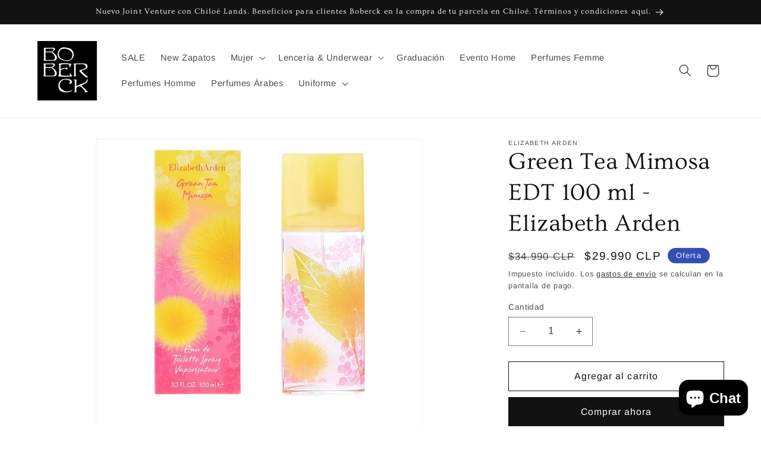

--- FILE ---
content_type: text/html; charset=utf-8
request_url: https://boberck.cl/products/green-tea-edp-100-ml-tester-sin-tapa-elizabeth-arden-87
body_size: 42686
content:
<!doctype html>
<html class="no-js" lang="es">
  <head>
    <meta charset="utf-8">
    <meta http-equiv="X-UA-Compatible" content="IE=edge">
    <meta name="viewport" content="width=device-width,initial-scale=1">
    <meta name="theme-color" content="">
    <link rel="canonical" href="https://boberck.cl/products/green-tea-edp-100-ml-tester-sin-tapa-elizabeth-arden-87"><link rel="icon" type="image/png" href="//boberck.cl/cdn/shop/files/LOGO_BOBECK_Mesa_de_trabajo_1.jpg?crop=center&height=32&v=1643814697&width=32"><link rel="preconnect" href="https://fonts.shopifycdn.com" crossorigin><title>
      Green Tea Mimosa EDT 100 ml - Elizabeth Arden
 &ndash; Boberck Limitada</title>

    
      <meta name="description" content="Green Tea Mimosa EDT 100 ML de Elizabeth Arden Green Tea Mimosa de Elizabeth Arden es una fragancia de la familia olfativa Floral Verde para Mujeres. Green Tea Mimosa se lanzó en 2016. Las Notas de Salida son té verde y cítricos; la Nota de Corazón es mimosa; las Notas de Fondo son heliotropo y almizcle ambreta. una fr">
    

    

<meta property="og:site_name" content="Boberck Limitada">
<meta property="og:url" content="https://boberck.cl/products/green-tea-edp-100-ml-tester-sin-tapa-elizabeth-arden-87">
<meta property="og:title" content="Green Tea Mimosa EDT 100 ml - Elizabeth Arden">
<meta property="og:type" content="product">
<meta property="og:description" content="Green Tea Mimosa EDT 100 ML de Elizabeth Arden Green Tea Mimosa de Elizabeth Arden es una fragancia de la familia olfativa Floral Verde para Mujeres. Green Tea Mimosa se lanzó en 2016. Las Notas de Salida son té verde y cítricos; la Nota de Corazón es mimosa; las Notas de Fondo son heliotropo y almizcle ambreta. una fr"><meta property="og:image" content="http://boberck.cl/cdn/shop/products/Green-Tea-Mimosa-Edt-Vaporizador-Elizabeth-Arden-100-ml_jpg_Q90_jpg.jpg?v=1635777360">
  <meta property="og:image:secure_url" content="https://boberck.cl/cdn/shop/products/Green-Tea-Mimosa-Edt-Vaporizador-Elizabeth-Arden-100-ml_jpg_Q90_jpg.jpg?v=1635777360">
  <meta property="og:image:width" content="1000">
  <meta property="og:image:height" content="1000"><meta property="og:price:amount" content="29,990">
  <meta property="og:price:currency" content="CLP"><meta name="twitter:card" content="summary_large_image">
<meta name="twitter:title" content="Green Tea Mimosa EDT 100 ml - Elizabeth Arden">
<meta name="twitter:description" content="Green Tea Mimosa EDT 100 ML de Elizabeth Arden Green Tea Mimosa de Elizabeth Arden es una fragancia de la familia olfativa Floral Verde para Mujeres. Green Tea Mimosa se lanzó en 2016. Las Notas de Salida son té verde y cítricos; la Nota de Corazón es mimosa; las Notas de Fondo son heliotropo y almizcle ambreta. una fr">


    <script src="//boberck.cl/cdn/shop/t/17/assets/constants.js?v=58251544750838685771706544895" defer="defer"></script>
    <script src="//boberck.cl/cdn/shop/t/17/assets/pubsub.js?v=158357773527763999511706544895" defer="defer"></script>
    <script src="//boberck.cl/cdn/shop/t/17/assets/global.js?v=40820548392383841591706544895" defer="defer"></script><script src="//boberck.cl/cdn/shop/t/17/assets/animations.js?v=88693664871331136111706544894" defer="defer"></script><script>window.performance && window.performance.mark && window.performance.mark('shopify.content_for_header.start');</script><meta name="google-site-verification" content="HQT7N7U73CLHpmzn_2-vyGhAqZtlF3S-WElxQM8Ok1o">
<meta name="google-site-verification" content="HQT7N7U73CLHpmzn_2-vyGhAqZtlF3S-WElxQM8Ok1o">
<meta id="shopify-digital-wallet" name="shopify-digital-wallet" content="/19849139/digital_wallets/dialog">
<meta name="shopify-checkout-api-token" content="3ee694ec93d1718c2f7386bfa3f87a8e">
<meta id="in-context-paypal-metadata" data-shop-id="19849139" data-venmo-supported="false" data-environment="production" data-locale="es_ES" data-paypal-v4="true" data-currency="CLP">
<link rel="alternate" type="application/json+oembed" href="https://boberck.cl/products/green-tea-edp-100-ml-tester-sin-tapa-elizabeth-arden-87.oembed">
<script async="async" src="/checkouts/internal/preloads.js?locale=es-CL"></script>
<script id="shopify-features" type="application/json">{"accessToken":"3ee694ec93d1718c2f7386bfa3f87a8e","betas":["rich-media-storefront-analytics"],"domain":"boberck.cl","predictiveSearch":true,"shopId":19849139,"locale":"es"}</script>
<script>var Shopify = Shopify || {};
Shopify.shop = "boberckcl.myshopify.com";
Shopify.locale = "es";
Shopify.currency = {"active":"CLP","rate":"1.0"};
Shopify.country = "CL";
Shopify.theme = {"name":"Copia actualizada de Dawn","id":127050547283,"schema_name":"Dawn","schema_version":"12.0.0","theme_store_id":887,"role":"main"};
Shopify.theme.handle = "null";
Shopify.theme.style = {"id":null,"handle":null};
Shopify.cdnHost = "boberck.cl/cdn";
Shopify.routes = Shopify.routes || {};
Shopify.routes.root = "/";</script>
<script type="module">!function(o){(o.Shopify=o.Shopify||{}).modules=!0}(window);</script>
<script>!function(o){function n(){var o=[];function n(){o.push(Array.prototype.slice.apply(arguments))}return n.q=o,n}var t=o.Shopify=o.Shopify||{};t.loadFeatures=n(),t.autoloadFeatures=n()}(window);</script>
<script id="shop-js-analytics" type="application/json">{"pageType":"product"}</script>
<script defer="defer" async type="module" src="//boberck.cl/cdn/shopifycloud/shop-js/modules/v2/client.init-shop-cart-sync_BFpxDrjM.es.esm.js"></script>
<script defer="defer" async type="module" src="//boberck.cl/cdn/shopifycloud/shop-js/modules/v2/chunk.common_CnP21gUX.esm.js"></script>
<script defer="defer" async type="module" src="//boberck.cl/cdn/shopifycloud/shop-js/modules/v2/chunk.modal_D61HrJrg.esm.js"></script>
<script type="module">
  await import("//boberck.cl/cdn/shopifycloud/shop-js/modules/v2/client.init-shop-cart-sync_BFpxDrjM.es.esm.js");
await import("//boberck.cl/cdn/shopifycloud/shop-js/modules/v2/chunk.common_CnP21gUX.esm.js");
await import("//boberck.cl/cdn/shopifycloud/shop-js/modules/v2/chunk.modal_D61HrJrg.esm.js");

  window.Shopify.SignInWithShop?.initShopCartSync?.({"fedCMEnabled":true,"windoidEnabled":true});

</script>
<script>(function() {
  var isLoaded = false;
  function asyncLoad() {
    if (isLoaded) return;
    isLoaded = true;
    var urls = ["https:\/\/voyager.smar7apps.com\/dist\/js\/storefront\/app.js?shop=boberckcl.myshopify.com","https:\/\/sp-seller.webkul.com\/js\/seller_profile_tag.js?shop=boberckcl.myshopify.com","https:\/\/d3myyafggcycom.cloudfront.net\/rt-assets\/appjs\/1575032699153571256.23ea57c1-11cc-11ea-b931-0228708bd058.live.preview.js?shop=boberckcl.myshopify.com","https:\/\/d3myyafggcycom.cloudfront.net\/rt-assets\/appjs\/157503288599908260.23ea57c1-11cc-11ea-b931-0228708bd058.live.js?shop=boberckcl.myshopify.com","https:\/\/trust.conversionbear.com\/script?app=trust_badge\u0026shop=boberckcl.myshopify.com","https:\/\/sp-seller.webkul.com\/js\/customer_script.js?shop=boberckcl.myshopify.com","https:\/\/omnisnippet1.com\/platforms\/shopify.js?source=scriptTag\u0026v=2025-05-15T12\u0026shop=boberckcl.myshopify.com"];
    for (var i = 0; i < urls.length; i++) {
      var s = document.createElement('script');
      s.type = 'text/javascript';
      s.async = true;
      s.src = urls[i];
      var x = document.getElementsByTagName('script')[0];
      x.parentNode.insertBefore(s, x);
    }
  };
  if(window.attachEvent) {
    window.attachEvent('onload', asyncLoad);
  } else {
    window.addEventListener('load', asyncLoad, false);
  }
})();</script>
<script id="__st">var __st={"a":19849139,"offset":-10800,"reqid":"c3640e2b-43b9-419b-94d5-19b4745861ee-1769914259","pageurl":"boberck.cl\/products\/green-tea-edp-100-ml-tester-sin-tapa-elizabeth-arden-87","u":"d60bee2775b8","p":"product","rtyp":"product","rid":4719382691923};</script>
<script>window.ShopifyPaypalV4VisibilityTracking = true;</script>
<script id="captcha-bootstrap">!function(){'use strict';const t='contact',e='account',n='new_comment',o=[[t,t],['blogs',n],['comments',n],[t,'customer']],c=[[e,'customer_login'],[e,'guest_login'],[e,'recover_customer_password'],[e,'create_customer']],r=t=>t.map((([t,e])=>`form[action*='/${t}']:not([data-nocaptcha='true']) input[name='form_type'][value='${e}']`)).join(','),a=t=>()=>t?[...document.querySelectorAll(t)].map((t=>t.form)):[];function s(){const t=[...o],e=r(t);return a(e)}const i='password',u='form_key',d=['recaptcha-v3-token','g-recaptcha-response','h-captcha-response',i],f=()=>{try{return window.sessionStorage}catch{return}},m='__shopify_v',_=t=>t.elements[u];function p(t,e,n=!1){try{const o=window.sessionStorage,c=JSON.parse(o.getItem(e)),{data:r}=function(t){const{data:e,action:n}=t;return t[m]||n?{data:e,action:n}:{data:t,action:n}}(c);for(const[e,n]of Object.entries(r))t.elements[e]&&(t.elements[e].value=n);n&&o.removeItem(e)}catch(o){console.error('form repopulation failed',{error:o})}}const l='form_type',E='cptcha';function T(t){t.dataset[E]=!0}const w=window,h=w.document,L='Shopify',v='ce_forms',y='captcha';let A=!1;((t,e)=>{const n=(g='f06e6c50-85a8-45c8-87d0-21a2b65856fe',I='https://cdn.shopify.com/shopifycloud/storefront-forms-hcaptcha/ce_storefront_forms_captcha_hcaptcha.v1.5.2.iife.js',D={infoText:'Protegido por hCaptcha',privacyText:'Privacidad',termsText:'Términos'},(t,e,n)=>{const o=w[L][v],c=o.bindForm;if(c)return c(t,g,e,D).then(n);var r;o.q.push([[t,g,e,D],n]),r=I,A||(h.body.append(Object.assign(h.createElement('script'),{id:'captcha-provider',async:!0,src:r})),A=!0)});var g,I,D;w[L]=w[L]||{},w[L][v]=w[L][v]||{},w[L][v].q=[],w[L][y]=w[L][y]||{},w[L][y].protect=function(t,e){n(t,void 0,e),T(t)},Object.freeze(w[L][y]),function(t,e,n,w,h,L){const[v,y,A,g]=function(t,e,n){const i=e?o:[],u=t?c:[],d=[...i,...u],f=r(d),m=r(i),_=r(d.filter((([t,e])=>n.includes(e))));return[a(f),a(m),a(_),s()]}(w,h,L),I=t=>{const e=t.target;return e instanceof HTMLFormElement?e:e&&e.form},D=t=>v().includes(t);t.addEventListener('submit',(t=>{const e=I(t);if(!e)return;const n=D(e)&&!e.dataset.hcaptchaBound&&!e.dataset.recaptchaBound,o=_(e),c=g().includes(e)&&(!o||!o.value);(n||c)&&t.preventDefault(),c&&!n&&(function(t){try{if(!f())return;!function(t){const e=f();if(!e)return;const n=_(t);if(!n)return;const o=n.value;o&&e.removeItem(o)}(t);const e=Array.from(Array(32),(()=>Math.random().toString(36)[2])).join('');!function(t,e){_(t)||t.append(Object.assign(document.createElement('input'),{type:'hidden',name:u})),t.elements[u].value=e}(t,e),function(t,e){const n=f();if(!n)return;const o=[...t.querySelectorAll(`input[type='${i}']`)].map((({name:t})=>t)),c=[...d,...o],r={};for(const[a,s]of new FormData(t).entries())c.includes(a)||(r[a]=s);n.setItem(e,JSON.stringify({[m]:1,action:t.action,data:r}))}(t,e)}catch(e){console.error('failed to persist form',e)}}(e),e.submit())}));const S=(t,e)=>{t&&!t.dataset[E]&&(n(t,e.some((e=>e===t))),T(t))};for(const o of['focusin','change'])t.addEventListener(o,(t=>{const e=I(t);D(e)&&S(e,y())}));const B=e.get('form_key'),M=e.get(l),P=B&&M;t.addEventListener('DOMContentLoaded',(()=>{const t=y();if(P)for(const e of t)e.elements[l].value===M&&p(e,B);[...new Set([...A(),...v().filter((t=>'true'===t.dataset.shopifyCaptcha))])].forEach((e=>S(e,t)))}))}(h,new URLSearchParams(w.location.search),n,t,e,['guest_login'])})(!0,!0)}();</script>
<script integrity="sha256-4kQ18oKyAcykRKYeNunJcIwy7WH5gtpwJnB7kiuLZ1E=" data-source-attribution="shopify.loadfeatures" defer="defer" src="//boberck.cl/cdn/shopifycloud/storefront/assets/storefront/load_feature-a0a9edcb.js" crossorigin="anonymous"></script>
<script data-source-attribution="shopify.dynamic_checkout.dynamic.init">var Shopify=Shopify||{};Shopify.PaymentButton=Shopify.PaymentButton||{isStorefrontPortableWallets:!0,init:function(){window.Shopify.PaymentButton.init=function(){};var t=document.createElement("script");t.src="https://boberck.cl/cdn/shopifycloud/portable-wallets/latest/portable-wallets.es.js",t.type="module",document.head.appendChild(t)}};
</script>
<script data-source-attribution="shopify.dynamic_checkout.buyer_consent">
  function portableWalletsHideBuyerConsent(e){var t=document.getElementById("shopify-buyer-consent"),n=document.getElementById("shopify-subscription-policy-button");t&&n&&(t.classList.add("hidden"),t.setAttribute("aria-hidden","true"),n.removeEventListener("click",e))}function portableWalletsShowBuyerConsent(e){var t=document.getElementById("shopify-buyer-consent"),n=document.getElementById("shopify-subscription-policy-button");t&&n&&(t.classList.remove("hidden"),t.removeAttribute("aria-hidden"),n.addEventListener("click",e))}window.Shopify?.PaymentButton&&(window.Shopify.PaymentButton.hideBuyerConsent=portableWalletsHideBuyerConsent,window.Shopify.PaymentButton.showBuyerConsent=portableWalletsShowBuyerConsent);
</script>
<script>
  function portableWalletsCleanup(e){e&&e.src&&console.error("Failed to load portable wallets script "+e.src);var t=document.querySelectorAll("shopify-accelerated-checkout .shopify-payment-button__skeleton, shopify-accelerated-checkout-cart .wallet-cart-button__skeleton"),e=document.getElementById("shopify-buyer-consent");for(let e=0;e<t.length;e++)t[e].remove();e&&e.remove()}function portableWalletsNotLoadedAsModule(e){e instanceof ErrorEvent&&"string"==typeof e.message&&e.message.includes("import.meta")&&"string"==typeof e.filename&&e.filename.includes("portable-wallets")&&(window.removeEventListener("error",portableWalletsNotLoadedAsModule),window.Shopify.PaymentButton.failedToLoad=e,"loading"===document.readyState?document.addEventListener("DOMContentLoaded",window.Shopify.PaymentButton.init):window.Shopify.PaymentButton.init())}window.addEventListener("error",portableWalletsNotLoadedAsModule);
</script>

<script type="module" src="https://boberck.cl/cdn/shopifycloud/portable-wallets/latest/portable-wallets.es.js" onError="portableWalletsCleanup(this)" crossorigin="anonymous"></script>
<script nomodule>
  document.addEventListener("DOMContentLoaded", portableWalletsCleanup);
</script>

<script id='scb4127' type='text/javascript' async='' src='https://boberck.cl/cdn/shopifycloud/privacy-banner/storefront-banner.js'></script><link id="shopify-accelerated-checkout-styles" rel="stylesheet" media="screen" href="https://boberck.cl/cdn/shopifycloud/portable-wallets/latest/accelerated-checkout-backwards-compat.css" crossorigin="anonymous">
<style id="shopify-accelerated-checkout-cart">
        #shopify-buyer-consent {
  margin-top: 1em;
  display: inline-block;
  width: 100%;
}

#shopify-buyer-consent.hidden {
  display: none;
}

#shopify-subscription-policy-button {
  background: none;
  border: none;
  padding: 0;
  text-decoration: underline;
  font-size: inherit;
  cursor: pointer;
}

#shopify-subscription-policy-button::before {
  box-shadow: none;
}

      </style>
<script id="sections-script" data-sections="header" defer="defer" src="//boberck.cl/cdn/shop/t/17/compiled_assets/scripts.js?v=7533"></script>
<script>window.performance && window.performance.mark && window.performance.mark('shopify.content_for_header.end');</script>


    <style data-shopify>
      @font-face {
  font-family: Arimo;
  font-weight: 400;
  font-style: normal;
  font-display: swap;
  src: url("//boberck.cl/cdn/fonts/arimo/arimo_n4.a7efb558ca22d2002248bbe6f302a98edee38e35.woff2") format("woff2"),
       url("//boberck.cl/cdn/fonts/arimo/arimo_n4.0da809f7d1d5ede2a73be7094ac00741efdb6387.woff") format("woff");
}

      @font-face {
  font-family: Arimo;
  font-weight: 700;
  font-style: normal;
  font-display: swap;
  src: url("//boberck.cl/cdn/fonts/arimo/arimo_n7.1d2d0638e6a1228d86beb0e10006e3280ccb2d04.woff2") format("woff2"),
       url("//boberck.cl/cdn/fonts/arimo/arimo_n7.f4b9139e8eac4a17b38b8707044c20f54c3be479.woff") format("woff");
}

      @font-face {
  font-family: Arimo;
  font-weight: 400;
  font-style: italic;
  font-display: swap;
  src: url("//boberck.cl/cdn/fonts/arimo/arimo_i4.438ddb21a1b98c7230698d70dc1a21df235701b2.woff2") format("woff2"),
       url("//boberck.cl/cdn/fonts/arimo/arimo_i4.0e1908a0dc1ec32fabb5a03a0c9ee2083f82e3d7.woff") format("woff");
}

      @font-face {
  font-family: Arimo;
  font-weight: 700;
  font-style: italic;
  font-display: swap;
  src: url("//boberck.cl/cdn/fonts/arimo/arimo_i7.b9f09537c29041ec8d51f8cdb7c9b8e4f1f82cb1.woff2") format("woff2"),
       url("//boberck.cl/cdn/fonts/arimo/arimo_i7.ec659fc855f754fd0b1bd052e606bba1058f73da.woff") format("woff");
}

      @font-face {
  font-family: Ovo;
  font-weight: 400;
  font-style: normal;
  font-display: swap;
  src: url("//boberck.cl/cdn/fonts/ovo/ovo_n4.cbcdfe6a371e62394cce345894111238d5c755fe.woff2") format("woff2"),
       url("//boberck.cl/cdn/fonts/ovo/ovo_n4.45d7366896f09aaf8686b8a5de287b8fbe74e5ee.woff") format("woff");
}


      
        :root,
        .color-background-1 {
          --color-background: 255,255,255;
        
          --gradient-background: #ffffff;
        

        

        --color-foreground: 18,18,18;
        --color-background-contrast: 191,191,191;
        --color-shadow: 18,18,18;
        --color-button: 18,18,18;
        --color-button-text: 255,255,255;
        --color-secondary-button: 255,255,255;
        --color-secondary-button-text: 18,18,18;
        --color-link: 18,18,18;
        --color-badge-foreground: 18,18,18;
        --color-badge-background: 255,255,255;
        --color-badge-border: 18,18,18;
        --payment-terms-background-color: rgb(255 255 255);
      }
      
        
        .color-background-2 {
          --color-background: 243,243,243;
        
          --gradient-background: #f3f3f3;
        

        

        --color-foreground: 18,18,18;
        --color-background-contrast: 179,179,179;
        --color-shadow: 18,18,18;
        --color-button: 18,18,18;
        --color-button-text: 243,243,243;
        --color-secondary-button: 243,243,243;
        --color-secondary-button-text: 18,18,18;
        --color-link: 18,18,18;
        --color-badge-foreground: 18,18,18;
        --color-badge-background: 243,243,243;
        --color-badge-border: 18,18,18;
        --payment-terms-background-color: rgb(243 243 243);
      }
      
        
        .color-inverse {
          --color-background: 18,18,18;
        
          --gradient-background: #121212;
        

        

        --color-foreground: 255,255,255;
        --color-background-contrast: 146,146,146;
        --color-shadow: 18,18,18;
        --color-button: 255,255,255;
        --color-button-text: 18,18,18;
        --color-secondary-button: 18,18,18;
        --color-secondary-button-text: 255,255,255;
        --color-link: 255,255,255;
        --color-badge-foreground: 255,255,255;
        --color-badge-background: 18,18,18;
        --color-badge-border: 255,255,255;
        --payment-terms-background-color: rgb(18 18 18);
      }
      
        
        .color-accent-1 {
          --color-background: 18,18,18;
        
          --gradient-background: linear-gradient(133deg, rgba(18, 18, 18, 1) 11%, rgba(254, 98, 146, 1) 49%, rgba(250, 220, 54, 1) 87%);
        

        

        --color-foreground: 255,255,255;
        --color-background-contrast: 146,146,146;
        --color-shadow: 18,18,18;
        --color-button: 255,255,255;
        --color-button-text: 18,18,18;
        --color-secondary-button: 18,18,18;
        --color-secondary-button-text: 255,255,255;
        --color-link: 255,255,255;
        --color-badge-foreground: 255,255,255;
        --color-badge-background: 18,18,18;
        --color-badge-border: 255,255,255;
        --payment-terms-background-color: rgb(18 18 18);
      }
      
        
        .color-accent-2 {
          --color-background: 51,79,180;
        
          --gradient-background: #334fb4;
        

        

        --color-foreground: 255,255,255;
        --color-background-contrast: 23,35,81;
        --color-shadow: 18,18,18;
        --color-button: 255,255,255;
        --color-button-text: 51,79,180;
        --color-secondary-button: 51,79,180;
        --color-secondary-button-text: 255,255,255;
        --color-link: 255,255,255;
        --color-badge-foreground: 255,255,255;
        --color-badge-background: 51,79,180;
        --color-badge-border: 255,255,255;
        --payment-terms-background-color: rgb(51 79 180);
      }
      

      body, .color-background-1, .color-background-2, .color-inverse, .color-accent-1, .color-accent-2 {
        color: rgba(var(--color-foreground), 0.75);
        background-color: rgb(var(--color-background));
      }

      :root {
        --font-body-family: Arimo, sans-serif;
        --font-body-style: normal;
        --font-body-weight: 400;
        --font-body-weight-bold: 700;

        --font-heading-family: Ovo, serif;
        --font-heading-style: normal;
        --font-heading-weight: 400;

        --font-body-scale: 1.05;
        --font-heading-scale: 0.9523809523809523;

        --media-padding: px;
        --media-border-opacity: 0.05;
        --media-border-width: 1px;
        --media-radius: 0px;
        --media-shadow-opacity: 0.0;
        --media-shadow-horizontal-offset: 0px;
        --media-shadow-vertical-offset: 0px;
        --media-shadow-blur-radius: 0px;
        --media-shadow-visible: 0;

        --page-width: 120rem;
        --page-width-margin: 0rem;

        --product-card-image-padding: 0.0rem;
        --product-card-corner-radius: 0.0rem;
        --product-card-text-alignment: left;
        --product-card-border-width: 0.0rem;
        --product-card-border-opacity: 0.0;
        --product-card-shadow-opacity: 0.1;
        --product-card-shadow-visible: 1;
        --product-card-shadow-horizontal-offset: 0.0rem;
        --product-card-shadow-vertical-offset: 0.0rem;
        --product-card-shadow-blur-radius: 0.0rem;

        --collection-card-image-padding: 0.0rem;
        --collection-card-corner-radius: 0.0rem;
        --collection-card-text-alignment: left;
        --collection-card-border-width: 0.0rem;
        --collection-card-border-opacity: 0.0;
        --collection-card-shadow-opacity: 0.1;
        --collection-card-shadow-visible: 1;
        --collection-card-shadow-horizontal-offset: 0.0rem;
        --collection-card-shadow-vertical-offset: 0.0rem;
        --collection-card-shadow-blur-radius: 0.0rem;

        --blog-card-image-padding: 0.0rem;
        --blog-card-corner-radius: 0.0rem;
        --blog-card-text-alignment: left;
        --blog-card-border-width: 0.0rem;
        --blog-card-border-opacity: 0.0;
        --blog-card-shadow-opacity: 0.1;
        --blog-card-shadow-visible: 1;
        --blog-card-shadow-horizontal-offset: 0.0rem;
        --blog-card-shadow-vertical-offset: 0.0rem;
        --blog-card-shadow-blur-radius: 0.0rem;

        --badge-corner-radius: 4.0rem;

        --popup-border-width: 1px;
        --popup-border-opacity: 0.1;
        --popup-corner-radius: 0px;
        --popup-shadow-opacity: 0.0;
        --popup-shadow-horizontal-offset: 0px;
        --popup-shadow-vertical-offset: 0px;
        --popup-shadow-blur-radius: 0px;

        --drawer-border-width: 1px;
        --drawer-border-opacity: 0.1;
        --drawer-shadow-opacity: 0.0;
        --drawer-shadow-horizontal-offset: 0px;
        --drawer-shadow-vertical-offset: 0px;
        --drawer-shadow-blur-radius: 0px;

        --spacing-sections-desktop: 0px;
        --spacing-sections-mobile: 0px;

        --grid-desktop-vertical-spacing: 8px;
        --grid-desktop-horizontal-spacing: 8px;
        --grid-mobile-vertical-spacing: 4px;
        --grid-mobile-horizontal-spacing: 4px;

        --text-boxes-border-opacity: 0.0;
        --text-boxes-border-width: 0px;
        --text-boxes-radius: 0px;
        --text-boxes-shadow-opacity: 0.0;
        --text-boxes-shadow-visible: 0;
        --text-boxes-shadow-horizontal-offset: 0px;
        --text-boxes-shadow-vertical-offset: 0px;
        --text-boxes-shadow-blur-radius: 0px;

        --buttons-radius: 0px;
        --buttons-radius-outset: 0px;
        --buttons-border-width: 1px;
        --buttons-border-opacity: 1.0;
        --buttons-shadow-opacity: 0.0;
        --buttons-shadow-visible: 0;
        --buttons-shadow-horizontal-offset: 0px;
        --buttons-shadow-vertical-offset: 0px;
        --buttons-shadow-blur-radius: 0px;
        --buttons-border-offset: 0px;

        --inputs-radius: 0px;
        --inputs-border-width: 1px;
        --inputs-border-opacity: 0.55;
        --inputs-shadow-opacity: 0.0;
        --inputs-shadow-horizontal-offset: 0px;
        --inputs-margin-offset: 0px;
        --inputs-shadow-vertical-offset: 0px;
        --inputs-shadow-blur-radius: 0px;
        --inputs-radius-outset: 0px;

        --variant-pills-radius: 40px;
        --variant-pills-border-width: 1px;
        --variant-pills-border-opacity: 0.55;
        --variant-pills-shadow-opacity: 0.0;
        --variant-pills-shadow-horizontal-offset: 0px;
        --variant-pills-shadow-vertical-offset: 0px;
        --variant-pills-shadow-blur-radius: 0px;
      }

      *,
      *::before,
      *::after {
        box-sizing: inherit;
      }

      html {
        box-sizing: border-box;
        font-size: calc(var(--font-body-scale) * 62.5%);
        height: 100%;
      }

      body {
        display: grid;
        grid-template-rows: auto auto 1fr auto;
        grid-template-columns: 100%;
        min-height: 100%;
        margin: 0;
        font-size: 1.5rem;
        letter-spacing: 0.06rem;
        line-height: calc(1 + 0.8 / var(--font-body-scale));
        font-family: var(--font-body-family);
        font-style: var(--font-body-style);
        font-weight: var(--font-body-weight);
      }

      @media screen and (min-width: 750px) {
        body {
          font-size: 1.6rem;
        }
      }
    </style>

    <link href="//boberck.cl/cdn/shop/t/17/assets/base.css?v=22615539281115885671706544894" rel="stylesheet" type="text/css" media="all" />
<link rel="preload" as="font" href="//boberck.cl/cdn/fonts/arimo/arimo_n4.a7efb558ca22d2002248bbe6f302a98edee38e35.woff2" type="font/woff2" crossorigin><link rel="preload" as="font" href="//boberck.cl/cdn/fonts/ovo/ovo_n4.cbcdfe6a371e62394cce345894111238d5c755fe.woff2" type="font/woff2" crossorigin><link href="//boberck.cl/cdn/shop/t/17/assets/component-localization-form.css?v=143319823105703127341706544894" rel="stylesheet" type="text/css" media="all" />
      <script src="//boberck.cl/cdn/shop/t/17/assets/localization-form.js?v=161644695336821385561706544895" defer="defer"></script><link
        rel="stylesheet"
        href="//boberck.cl/cdn/shop/t/17/assets/component-predictive-search.css?v=118923337488134913561706544895"
        media="print"
        onload="this.media='all'"
      ><script>
      document.documentElement.className = document.documentElement.className.replace('no-js', 'js');
      if (Shopify.designMode) {
        document.documentElement.classList.add('shopify-design-mode');
      }
    </script>
  <!-- BEGIN app block: shopify://apps/klaviyo-email-marketing-sms/blocks/klaviyo-onsite-embed/2632fe16-c075-4321-a88b-50b567f42507 -->












  <script async src="https://static.klaviyo.com/onsite/js/XHSWav/klaviyo.js?company_id=XHSWav"></script>
  <script>!function(){if(!window.klaviyo){window._klOnsite=window._klOnsite||[];try{window.klaviyo=new Proxy({},{get:function(n,i){return"push"===i?function(){var n;(n=window._klOnsite).push.apply(n,arguments)}:function(){for(var n=arguments.length,o=new Array(n),w=0;w<n;w++)o[w]=arguments[w];var t="function"==typeof o[o.length-1]?o.pop():void 0,e=new Promise((function(n){window._klOnsite.push([i].concat(o,[function(i){t&&t(i),n(i)}]))}));return e}}})}catch(n){window.klaviyo=window.klaviyo||[],window.klaviyo.push=function(){var n;(n=window._klOnsite).push.apply(n,arguments)}}}}();</script>

  
    <script id="viewed_product">
      if (item == null) {
        var _learnq = _learnq || [];

        var MetafieldReviews = null
        var MetafieldYotpoRating = null
        var MetafieldYotpoCount = null
        var MetafieldLooxRating = null
        var MetafieldLooxCount = null
        var okendoProduct = null
        var okendoProductReviewCount = null
        var okendoProductReviewAverageValue = null
        try {
          // The following fields are used for Customer Hub recently viewed in order to add reviews.
          // This information is not part of __kla_viewed. Instead, it is part of __kla_viewed_reviewed_items
          MetafieldReviews = {};
          MetafieldYotpoRating = null
          MetafieldYotpoCount = null
          MetafieldLooxRating = null
          MetafieldLooxCount = null

          okendoProduct = null
          // If the okendo metafield is not legacy, it will error, which then requires the new json formatted data
          if (okendoProduct && 'error' in okendoProduct) {
            okendoProduct = null
          }
          okendoProductReviewCount = okendoProduct ? okendoProduct.reviewCount : null
          okendoProductReviewAverageValue = okendoProduct ? okendoProduct.reviewAverageValue : null
        } catch (error) {
          console.error('Error in Klaviyo onsite reviews tracking:', error);
        }

        var item = {
          Name: "Green Tea Mimosa  EDT 100 ml  - Elizabeth Arden",
          ProductID: 4719382691923,
          Categories: ["Para ella","Perfums Femme","Regalos para Mamá"],
          ImageURL: "https://boberck.cl/cdn/shop/products/Green-Tea-Mimosa-Edt-Vaporizador-Elizabeth-Arden-100-ml_jpg_Q90_jpg_grande.jpg?v=1635777360",
          URL: "https://boberck.cl/products/green-tea-edp-100-ml-tester-sin-tapa-elizabeth-arden-87",
          Brand: "Elizabeth Arden",
          Price: "$29.990",
          Value: "29,990",
          CompareAtPrice: "$34.990"
        };
        _learnq.push(['track', 'Viewed Product', item]);
        _learnq.push(['trackViewedItem', {
          Title: item.Name,
          ItemId: item.ProductID,
          Categories: item.Categories,
          ImageUrl: item.ImageURL,
          Url: item.URL,
          Metadata: {
            Brand: item.Brand,
            Price: item.Price,
            Value: item.Value,
            CompareAtPrice: item.CompareAtPrice
          },
          metafields:{
            reviews: MetafieldReviews,
            yotpo:{
              rating: MetafieldYotpoRating,
              count: MetafieldYotpoCount,
            },
            loox:{
              rating: MetafieldLooxRating,
              count: MetafieldLooxCount,
            },
            okendo: {
              rating: okendoProductReviewAverageValue,
              count: okendoProductReviewCount,
            }
          }
        }]);
      }
    </script>
  




  <script>
    window.klaviyoReviewsProductDesignMode = false
  </script>







<!-- END app block --><script src="https://cdn.shopify.com/extensions/019b0ca3-aa13-7aa2-a0b4-6cb667a1f6f7/essential-countdown-timer-55/assets/countdown_timer_essential_apps.min.js" type="text/javascript" defer="defer"></script>
<script src="https://cdn.shopify.com/extensions/e8878072-2f6b-4e89-8082-94b04320908d/inbox-1254/assets/inbox-chat-loader.js" type="text/javascript" defer="defer"></script>
<link href="https://monorail-edge.shopifysvc.com" rel="dns-prefetch">
<script>(function(){if ("sendBeacon" in navigator && "performance" in window) {try {var session_token_from_headers = performance.getEntriesByType('navigation')[0].serverTiming.find(x => x.name == '_s').description;} catch {var session_token_from_headers = undefined;}var session_cookie_matches = document.cookie.match(/_shopify_s=([^;]*)/);var session_token_from_cookie = session_cookie_matches && session_cookie_matches.length === 2 ? session_cookie_matches[1] : "";var session_token = session_token_from_headers || session_token_from_cookie || "";function handle_abandonment_event(e) {var entries = performance.getEntries().filter(function(entry) {return /monorail-edge.shopifysvc.com/.test(entry.name);});if (!window.abandonment_tracked && entries.length === 0) {window.abandonment_tracked = true;var currentMs = Date.now();var navigation_start = performance.timing.navigationStart;var payload = {shop_id: 19849139,url: window.location.href,navigation_start,duration: currentMs - navigation_start,session_token,page_type: "product"};window.navigator.sendBeacon("https://monorail-edge.shopifysvc.com/v1/produce", JSON.stringify({schema_id: "online_store_buyer_site_abandonment/1.1",payload: payload,metadata: {event_created_at_ms: currentMs,event_sent_at_ms: currentMs}}));}}window.addEventListener('pagehide', handle_abandonment_event);}}());</script>
<script id="web-pixels-manager-setup">(function e(e,d,r,n,o){if(void 0===o&&(o={}),!Boolean(null===(a=null===(i=window.Shopify)||void 0===i?void 0:i.analytics)||void 0===a?void 0:a.replayQueue)){var i,a;window.Shopify=window.Shopify||{};var t=window.Shopify;t.analytics=t.analytics||{};var s=t.analytics;s.replayQueue=[],s.publish=function(e,d,r){return s.replayQueue.push([e,d,r]),!0};try{self.performance.mark("wpm:start")}catch(e){}var l=function(){var e={modern:/Edge?\/(1{2}[4-9]|1[2-9]\d|[2-9]\d{2}|\d{4,})\.\d+(\.\d+|)|Firefox\/(1{2}[4-9]|1[2-9]\d|[2-9]\d{2}|\d{4,})\.\d+(\.\d+|)|Chrom(ium|e)\/(9{2}|\d{3,})\.\d+(\.\d+|)|(Maci|X1{2}).+ Version\/(15\.\d+|(1[6-9]|[2-9]\d|\d{3,})\.\d+)([,.]\d+|)( \(\w+\)|)( Mobile\/\w+|) Safari\/|Chrome.+OPR\/(9{2}|\d{3,})\.\d+\.\d+|(CPU[ +]OS|iPhone[ +]OS|CPU[ +]iPhone|CPU IPhone OS|CPU iPad OS)[ +]+(15[._]\d+|(1[6-9]|[2-9]\d|\d{3,})[._]\d+)([._]\d+|)|Android:?[ /-](13[3-9]|1[4-9]\d|[2-9]\d{2}|\d{4,})(\.\d+|)(\.\d+|)|Android.+Firefox\/(13[5-9]|1[4-9]\d|[2-9]\d{2}|\d{4,})\.\d+(\.\d+|)|Android.+Chrom(ium|e)\/(13[3-9]|1[4-9]\d|[2-9]\d{2}|\d{4,})\.\d+(\.\d+|)|SamsungBrowser\/([2-9]\d|\d{3,})\.\d+/,legacy:/Edge?\/(1[6-9]|[2-9]\d|\d{3,})\.\d+(\.\d+|)|Firefox\/(5[4-9]|[6-9]\d|\d{3,})\.\d+(\.\d+|)|Chrom(ium|e)\/(5[1-9]|[6-9]\d|\d{3,})\.\d+(\.\d+|)([\d.]+$|.*Safari\/(?![\d.]+ Edge\/[\d.]+$))|(Maci|X1{2}).+ Version\/(10\.\d+|(1[1-9]|[2-9]\d|\d{3,})\.\d+)([,.]\d+|)( \(\w+\)|)( Mobile\/\w+|) Safari\/|Chrome.+OPR\/(3[89]|[4-9]\d|\d{3,})\.\d+\.\d+|(CPU[ +]OS|iPhone[ +]OS|CPU[ +]iPhone|CPU IPhone OS|CPU iPad OS)[ +]+(10[._]\d+|(1[1-9]|[2-9]\d|\d{3,})[._]\d+)([._]\d+|)|Android:?[ /-](13[3-9]|1[4-9]\d|[2-9]\d{2}|\d{4,})(\.\d+|)(\.\d+|)|Mobile Safari.+OPR\/([89]\d|\d{3,})\.\d+\.\d+|Android.+Firefox\/(13[5-9]|1[4-9]\d|[2-9]\d{2}|\d{4,})\.\d+(\.\d+|)|Android.+Chrom(ium|e)\/(13[3-9]|1[4-9]\d|[2-9]\d{2}|\d{4,})\.\d+(\.\d+|)|Android.+(UC? ?Browser|UCWEB|U3)[ /]?(15\.([5-9]|\d{2,})|(1[6-9]|[2-9]\d|\d{3,})\.\d+)\.\d+|SamsungBrowser\/(5\.\d+|([6-9]|\d{2,})\.\d+)|Android.+MQ{2}Browser\/(14(\.(9|\d{2,})|)|(1[5-9]|[2-9]\d|\d{3,})(\.\d+|))(\.\d+|)|K[Aa][Ii]OS\/(3\.\d+|([4-9]|\d{2,})\.\d+)(\.\d+|)/},d=e.modern,r=e.legacy,n=navigator.userAgent;return n.match(d)?"modern":n.match(r)?"legacy":"unknown"}(),u="modern"===l?"modern":"legacy",c=(null!=n?n:{modern:"",legacy:""})[u],f=function(e){return[e.baseUrl,"/wpm","/b",e.hashVersion,"modern"===e.buildTarget?"m":"l",".js"].join("")}({baseUrl:d,hashVersion:r,buildTarget:u}),m=function(e){var d=e.version,r=e.bundleTarget,n=e.surface,o=e.pageUrl,i=e.monorailEndpoint;return{emit:function(e){var a=e.status,t=e.errorMsg,s=(new Date).getTime(),l=JSON.stringify({metadata:{event_sent_at_ms:s},events:[{schema_id:"web_pixels_manager_load/3.1",payload:{version:d,bundle_target:r,page_url:o,status:a,surface:n,error_msg:t},metadata:{event_created_at_ms:s}}]});if(!i)return console&&console.warn&&console.warn("[Web Pixels Manager] No Monorail endpoint provided, skipping logging."),!1;try{return self.navigator.sendBeacon.bind(self.navigator)(i,l)}catch(e){}var u=new XMLHttpRequest;try{return u.open("POST",i,!0),u.setRequestHeader("Content-Type","text/plain"),u.send(l),!0}catch(e){return console&&console.warn&&console.warn("[Web Pixels Manager] Got an unhandled error while logging to Monorail."),!1}}}}({version:r,bundleTarget:l,surface:e.surface,pageUrl:self.location.href,monorailEndpoint:e.monorailEndpoint});try{o.browserTarget=l,function(e){var d=e.src,r=e.async,n=void 0===r||r,o=e.onload,i=e.onerror,a=e.sri,t=e.scriptDataAttributes,s=void 0===t?{}:t,l=document.createElement("script"),u=document.querySelector("head"),c=document.querySelector("body");if(l.async=n,l.src=d,a&&(l.integrity=a,l.crossOrigin="anonymous"),s)for(var f in s)if(Object.prototype.hasOwnProperty.call(s,f))try{l.dataset[f]=s[f]}catch(e){}if(o&&l.addEventListener("load",o),i&&l.addEventListener("error",i),u)u.appendChild(l);else{if(!c)throw new Error("Did not find a head or body element to append the script");c.appendChild(l)}}({src:f,async:!0,onload:function(){if(!function(){var e,d;return Boolean(null===(d=null===(e=window.Shopify)||void 0===e?void 0:e.analytics)||void 0===d?void 0:d.initialized)}()){var d=window.webPixelsManager.init(e)||void 0;if(d){var r=window.Shopify.analytics;r.replayQueue.forEach((function(e){var r=e[0],n=e[1],o=e[2];d.publishCustomEvent(r,n,o)})),r.replayQueue=[],r.publish=d.publishCustomEvent,r.visitor=d.visitor,r.initialized=!0}}},onerror:function(){return m.emit({status:"failed",errorMsg:"".concat(f," has failed to load")})},sri:function(e){var d=/^sha384-[A-Za-z0-9+/=]+$/;return"string"==typeof e&&d.test(e)}(c)?c:"",scriptDataAttributes:o}),m.emit({status:"loading"})}catch(e){m.emit({status:"failed",errorMsg:(null==e?void 0:e.message)||"Unknown error"})}}})({shopId: 19849139,storefrontBaseUrl: "https://boberck.cl",extensionsBaseUrl: "https://extensions.shopifycdn.com/cdn/shopifycloud/web-pixels-manager",monorailEndpoint: "https://monorail-edge.shopifysvc.com/unstable/produce_batch",surface: "storefront-renderer",enabledBetaFlags: ["2dca8a86"],webPixelsConfigList: [{"id":"1499168851","configuration":"{\"accountID\":\"boberckcl\"}","eventPayloadVersion":"v1","runtimeContext":"STRICT","scriptVersion":"5503eca56790d6863e31590c8c364ee3","type":"APP","apiClientId":12388204545,"privacyPurposes":["ANALYTICS","MARKETING","SALE_OF_DATA"],"dataSharingAdjustments":{"protectedCustomerApprovalScopes":["read_customer_email","read_customer_name","read_customer_personal_data","read_customer_phone"]}},{"id":"841646163","configuration":"{\"pixelCode\":\"D1CTIOJC77U4RDUT2KLG\"}","eventPayloadVersion":"v1","runtimeContext":"STRICT","scriptVersion":"22e92c2ad45662f435e4801458fb78cc","type":"APP","apiClientId":4383523,"privacyPurposes":["ANALYTICS","MARKETING","SALE_OF_DATA"],"dataSharingAdjustments":{"protectedCustomerApprovalScopes":["read_customer_address","read_customer_email","read_customer_name","read_customer_personal_data","read_customer_phone"]}},{"id":"697401427","configuration":"{\"config\":\"{\\\"google_tag_ids\\\":[\\\"GT-MR8KPHMX\\\",\\\"G-WPJQGSLHQ0\\\"],\\\"target_country\\\":\\\"CL\\\",\\\"gtag_events\\\":[{\\\"type\\\":\\\"begin_checkout\\\",\\\"action_label\\\":\\\"G-WPJQGSLHQ0\\\"},{\\\"type\\\":\\\"search\\\",\\\"action_label\\\":\\\"G-WPJQGSLHQ0\\\"},{\\\"type\\\":\\\"view_item\\\",\\\"action_label\\\":[\\\"MC-F3CF34CG5M\\\",\\\"G-WPJQGSLHQ0\\\"]},{\\\"type\\\":\\\"purchase\\\",\\\"action_label\\\":[\\\"MC-F3CF34CG5M\\\",\\\"G-WPJQGSLHQ0\\\"]},{\\\"type\\\":\\\"page_view\\\",\\\"action_label\\\":[\\\"MC-F3CF34CG5M\\\",\\\"G-WPJQGSLHQ0\\\"]},{\\\"type\\\":\\\"add_payment_info\\\",\\\"action_label\\\":\\\"G-WPJQGSLHQ0\\\"},{\\\"type\\\":\\\"add_to_cart\\\",\\\"action_label\\\":\\\"G-WPJQGSLHQ0\\\"}],\\\"enable_monitoring_mode\\\":false}\"}","eventPayloadVersion":"v1","runtimeContext":"OPEN","scriptVersion":"b2a88bafab3e21179ed38636efcd8a93","type":"APP","apiClientId":1780363,"privacyPurposes":[],"dataSharingAdjustments":{"protectedCustomerApprovalScopes":["read_customer_address","read_customer_email","read_customer_name","read_customer_personal_data","read_customer_phone"]}},{"id":"203948115","configuration":"{\"pixel_id\":\"1896006641146747\",\"pixel_type\":\"facebook_pixel\"}","eventPayloadVersion":"v1","runtimeContext":"OPEN","scriptVersion":"ca16bc87fe92b6042fbaa3acc2fbdaa6","type":"APP","apiClientId":2329312,"privacyPurposes":["ANALYTICS","MARKETING","SALE_OF_DATA"],"dataSharingAdjustments":{"protectedCustomerApprovalScopes":["read_customer_address","read_customer_email","read_customer_name","read_customer_personal_data","read_customer_phone"]}},{"id":"84115539","configuration":"{\"apiURL\":\"https:\/\/api.omnisend.com\",\"appURL\":\"https:\/\/app.omnisend.com\",\"brandID\":\"59cca9fe597ed71dca0eb7ec\",\"trackingURL\":\"https:\/\/wt.omnisendlink.com\"}","eventPayloadVersion":"v1","runtimeContext":"STRICT","scriptVersion":"aa9feb15e63a302383aa48b053211bbb","type":"APP","apiClientId":186001,"privacyPurposes":["ANALYTICS","MARKETING","SALE_OF_DATA"],"dataSharingAdjustments":{"protectedCustomerApprovalScopes":["read_customer_address","read_customer_email","read_customer_name","read_customer_personal_data","read_customer_phone"]}},{"id":"53182547","eventPayloadVersion":"v1","runtimeContext":"LAX","scriptVersion":"1","type":"CUSTOM","privacyPurposes":["MARKETING"],"name":"Meta pixel (migrated)"},{"id":"88768595","eventPayloadVersion":"v1","runtimeContext":"LAX","scriptVersion":"1","type":"CUSTOM","privacyPurposes":["ANALYTICS"],"name":"Google Analytics tag (migrated)"},{"id":"shopify-app-pixel","configuration":"{}","eventPayloadVersion":"v1","runtimeContext":"STRICT","scriptVersion":"0450","apiClientId":"shopify-pixel","type":"APP","privacyPurposes":["ANALYTICS","MARKETING"]},{"id":"shopify-custom-pixel","eventPayloadVersion":"v1","runtimeContext":"LAX","scriptVersion":"0450","apiClientId":"shopify-pixel","type":"CUSTOM","privacyPurposes":["ANALYTICS","MARKETING"]}],isMerchantRequest: false,initData: {"shop":{"name":"Boberck Limitada","paymentSettings":{"currencyCode":"CLP"},"myshopifyDomain":"boberckcl.myshopify.com","countryCode":"CL","storefrontUrl":"https:\/\/boberck.cl"},"customer":null,"cart":null,"checkout":null,"productVariants":[{"price":{"amount":29990.0,"currencyCode":"CLP"},"product":{"title":"Green Tea Mimosa  EDT 100 ml  - Elizabeth Arden","vendor":"Elizabeth Arden","id":"4719382691923","untranslatedTitle":"Green Tea Mimosa  EDT 100 ml  - Elizabeth Arden","url":"\/products\/green-tea-edp-100-ml-tester-sin-tapa-elizabeth-arden-87","type":"Perfume"},"id":"32329427648595","image":{"src":"\/\/boberck.cl\/cdn\/shop\/products\/Green-Tea-Mimosa-Edt-Vaporizador-Elizabeth-Arden-100-ml_jpg_Q90_jpg.jpg?v=1635777360"},"sku":"1924","title":"Default Title","untranslatedTitle":"Default Title"}],"purchasingCompany":null},},"https://boberck.cl/cdn","1d2a099fw23dfb22ep557258f5m7a2edbae",{"modern":"","legacy":""},{"shopId":"19849139","storefrontBaseUrl":"https:\/\/boberck.cl","extensionBaseUrl":"https:\/\/extensions.shopifycdn.com\/cdn\/shopifycloud\/web-pixels-manager","surface":"storefront-renderer","enabledBetaFlags":"[\"2dca8a86\"]","isMerchantRequest":"false","hashVersion":"1d2a099fw23dfb22ep557258f5m7a2edbae","publish":"custom","events":"[[\"page_viewed\",{}],[\"product_viewed\",{\"productVariant\":{\"price\":{\"amount\":29990.0,\"currencyCode\":\"CLP\"},\"product\":{\"title\":\"Green Tea Mimosa  EDT 100 ml  - Elizabeth Arden\",\"vendor\":\"Elizabeth Arden\",\"id\":\"4719382691923\",\"untranslatedTitle\":\"Green Tea Mimosa  EDT 100 ml  - Elizabeth Arden\",\"url\":\"\/products\/green-tea-edp-100-ml-tester-sin-tapa-elizabeth-arden-87\",\"type\":\"Perfume\"},\"id\":\"32329427648595\",\"image\":{\"src\":\"\/\/boberck.cl\/cdn\/shop\/products\/Green-Tea-Mimosa-Edt-Vaporizador-Elizabeth-Arden-100-ml_jpg_Q90_jpg.jpg?v=1635777360\"},\"sku\":\"1924\",\"title\":\"Default Title\",\"untranslatedTitle\":\"Default Title\"}}]]"});</script><script>
  window.ShopifyAnalytics = window.ShopifyAnalytics || {};
  window.ShopifyAnalytics.meta = window.ShopifyAnalytics.meta || {};
  window.ShopifyAnalytics.meta.currency = 'CLP';
  var meta = {"product":{"id":4719382691923,"gid":"gid:\/\/shopify\/Product\/4719382691923","vendor":"Elizabeth Arden","type":"Perfume","handle":"green-tea-edp-100-ml-tester-sin-tapa-elizabeth-arden-87","variants":[{"id":32329427648595,"price":2999000,"name":"Green Tea Mimosa  EDT 100 ml  - Elizabeth Arden","public_title":null,"sku":"1924"}],"remote":false},"page":{"pageType":"product","resourceType":"product","resourceId":4719382691923,"requestId":"c3640e2b-43b9-419b-94d5-19b4745861ee-1769914259"}};
  for (var attr in meta) {
    window.ShopifyAnalytics.meta[attr] = meta[attr];
  }
</script>
<script class="analytics">
  (function () {
    var customDocumentWrite = function(content) {
      var jquery = null;

      if (window.jQuery) {
        jquery = window.jQuery;
      } else if (window.Checkout && window.Checkout.$) {
        jquery = window.Checkout.$;
      }

      if (jquery) {
        jquery('body').append(content);
      }
    };

    var hasLoggedConversion = function(token) {
      if (token) {
        return document.cookie.indexOf('loggedConversion=' + token) !== -1;
      }
      return false;
    }

    var setCookieIfConversion = function(token) {
      if (token) {
        var twoMonthsFromNow = new Date(Date.now());
        twoMonthsFromNow.setMonth(twoMonthsFromNow.getMonth() + 2);

        document.cookie = 'loggedConversion=' + token + '; expires=' + twoMonthsFromNow;
      }
    }

    var trekkie = window.ShopifyAnalytics.lib = window.trekkie = window.trekkie || [];
    if (trekkie.integrations) {
      return;
    }
    trekkie.methods = [
      'identify',
      'page',
      'ready',
      'track',
      'trackForm',
      'trackLink'
    ];
    trekkie.factory = function(method) {
      return function() {
        var args = Array.prototype.slice.call(arguments);
        args.unshift(method);
        trekkie.push(args);
        return trekkie;
      };
    };
    for (var i = 0; i < trekkie.methods.length; i++) {
      var key = trekkie.methods[i];
      trekkie[key] = trekkie.factory(key);
    }
    trekkie.load = function(config) {
      trekkie.config = config || {};
      trekkie.config.initialDocumentCookie = document.cookie;
      var first = document.getElementsByTagName('script')[0];
      var script = document.createElement('script');
      script.type = 'text/javascript';
      script.onerror = function(e) {
        var scriptFallback = document.createElement('script');
        scriptFallback.type = 'text/javascript';
        scriptFallback.onerror = function(error) {
                var Monorail = {
      produce: function produce(monorailDomain, schemaId, payload) {
        var currentMs = new Date().getTime();
        var event = {
          schema_id: schemaId,
          payload: payload,
          metadata: {
            event_created_at_ms: currentMs,
            event_sent_at_ms: currentMs
          }
        };
        return Monorail.sendRequest("https://" + monorailDomain + "/v1/produce", JSON.stringify(event));
      },
      sendRequest: function sendRequest(endpointUrl, payload) {
        // Try the sendBeacon API
        if (window && window.navigator && typeof window.navigator.sendBeacon === 'function' && typeof window.Blob === 'function' && !Monorail.isIos12()) {
          var blobData = new window.Blob([payload], {
            type: 'text/plain'
          });

          if (window.navigator.sendBeacon(endpointUrl, blobData)) {
            return true;
          } // sendBeacon was not successful

        } // XHR beacon

        var xhr = new XMLHttpRequest();

        try {
          xhr.open('POST', endpointUrl);
          xhr.setRequestHeader('Content-Type', 'text/plain');
          xhr.send(payload);
        } catch (e) {
          console.log(e);
        }

        return false;
      },
      isIos12: function isIos12() {
        return window.navigator.userAgent.lastIndexOf('iPhone; CPU iPhone OS 12_') !== -1 || window.navigator.userAgent.lastIndexOf('iPad; CPU OS 12_') !== -1;
      }
    };
    Monorail.produce('monorail-edge.shopifysvc.com',
      'trekkie_storefront_load_errors/1.1',
      {shop_id: 19849139,
      theme_id: 127050547283,
      app_name: "storefront",
      context_url: window.location.href,
      source_url: "//boberck.cl/cdn/s/trekkie.storefront.c59ea00e0474b293ae6629561379568a2d7c4bba.min.js"});

        };
        scriptFallback.async = true;
        scriptFallback.src = '//boberck.cl/cdn/s/trekkie.storefront.c59ea00e0474b293ae6629561379568a2d7c4bba.min.js';
        first.parentNode.insertBefore(scriptFallback, first);
      };
      script.async = true;
      script.src = '//boberck.cl/cdn/s/trekkie.storefront.c59ea00e0474b293ae6629561379568a2d7c4bba.min.js';
      first.parentNode.insertBefore(script, first);
    };
    trekkie.load(
      {"Trekkie":{"appName":"storefront","development":false,"defaultAttributes":{"shopId":19849139,"isMerchantRequest":null,"themeId":127050547283,"themeCityHash":"14557193857406486594","contentLanguage":"es","currency":"CLP","eventMetadataId":"c3010656-1394-4dcb-b188-8512580c811b"},"isServerSideCookieWritingEnabled":true,"monorailRegion":"shop_domain","enabledBetaFlags":["65f19447","b5387b81"]},"Session Attribution":{},"S2S":{"facebookCapiEnabled":true,"source":"trekkie-storefront-renderer","apiClientId":580111}}
    );

    var loaded = false;
    trekkie.ready(function() {
      if (loaded) return;
      loaded = true;

      window.ShopifyAnalytics.lib = window.trekkie;

      var originalDocumentWrite = document.write;
      document.write = customDocumentWrite;
      try { window.ShopifyAnalytics.merchantGoogleAnalytics.call(this); } catch(error) {};
      document.write = originalDocumentWrite;

      window.ShopifyAnalytics.lib.page(null,{"pageType":"product","resourceType":"product","resourceId":4719382691923,"requestId":"c3640e2b-43b9-419b-94d5-19b4745861ee-1769914259","shopifyEmitted":true});

      var match = window.location.pathname.match(/checkouts\/(.+)\/(thank_you|post_purchase)/)
      var token = match? match[1]: undefined;
      if (!hasLoggedConversion(token)) {
        setCookieIfConversion(token);
        window.ShopifyAnalytics.lib.track("Viewed Product",{"currency":"CLP","variantId":32329427648595,"productId":4719382691923,"productGid":"gid:\/\/shopify\/Product\/4719382691923","name":"Green Tea Mimosa  EDT 100 ml  - Elizabeth Arden","price":"29990","sku":"1924","brand":"Elizabeth Arden","variant":null,"category":"Perfume","nonInteraction":true,"remote":false},undefined,undefined,{"shopifyEmitted":true});
      window.ShopifyAnalytics.lib.track("monorail:\/\/trekkie_storefront_viewed_product\/1.1",{"currency":"CLP","variantId":32329427648595,"productId":4719382691923,"productGid":"gid:\/\/shopify\/Product\/4719382691923","name":"Green Tea Mimosa  EDT 100 ml  - Elizabeth Arden","price":"29990","sku":"1924","brand":"Elizabeth Arden","variant":null,"category":"Perfume","nonInteraction":true,"remote":false,"referer":"https:\/\/boberck.cl\/products\/green-tea-edp-100-ml-tester-sin-tapa-elizabeth-arden-87"});
      }
    });


        var eventsListenerScript = document.createElement('script');
        eventsListenerScript.async = true;
        eventsListenerScript.src = "//boberck.cl/cdn/shopifycloud/storefront/assets/shop_events_listener-3da45d37.js";
        document.getElementsByTagName('head')[0].appendChild(eventsListenerScript);

})();</script>
  <script>
  if (!window.ga || (window.ga && typeof window.ga !== 'function')) {
    window.ga = function ga() {
      (window.ga.q = window.ga.q || []).push(arguments);
      if (window.Shopify && window.Shopify.analytics && typeof window.Shopify.analytics.publish === 'function') {
        window.Shopify.analytics.publish("ga_stub_called", {}, {sendTo: "google_osp_migration"});
      }
      console.error("Shopify's Google Analytics stub called with:", Array.from(arguments), "\nSee https://help.shopify.com/manual/promoting-marketing/pixels/pixel-migration#google for more information.");
    };
    if (window.Shopify && window.Shopify.analytics && typeof window.Shopify.analytics.publish === 'function') {
      window.Shopify.analytics.publish("ga_stub_initialized", {}, {sendTo: "google_osp_migration"});
    }
  }
</script>
<script
  defer
  src="https://boberck.cl/cdn/shopifycloud/perf-kit/shopify-perf-kit-3.1.0.min.js"
  data-application="storefront-renderer"
  data-shop-id="19849139"
  data-render-region="gcp-us-central1"
  data-page-type="product"
  data-theme-instance-id="127050547283"
  data-theme-name="Dawn"
  data-theme-version="12.0.0"
  data-monorail-region="shop_domain"
  data-resource-timing-sampling-rate="10"
  data-shs="true"
  data-shs-beacon="true"
  data-shs-export-with-fetch="true"
  data-shs-logs-sample-rate="1"
  data-shs-beacon-endpoint="https://boberck.cl/api/collect"
></script>
</head>

  <body class="gradient animate--hover-default">
    <a class="skip-to-content-link button visually-hidden" href="#MainContent">
      Ir directamente al contenido
    </a><!-- BEGIN sections: header-group -->
<div id="shopify-section-sections--15414672588883__announcement-bar" class="shopify-section shopify-section-group-header-group announcement-bar-section"><link href="//boberck.cl/cdn/shop/t/17/assets/component-slideshow.css?v=107725913939919748051706544895" rel="stylesheet" type="text/css" media="all" />
<link href="//boberck.cl/cdn/shop/t/17/assets/component-slider.css?v=142503135496229589681706544895" rel="stylesheet" type="text/css" media="all" />

  <link href="//boberck.cl/cdn/shop/t/17/assets/component-list-social.css?v=35792976012981934991706544894" rel="stylesheet" type="text/css" media="all" />


<div
  class="utility-bar color-inverse gradient utility-bar--bottom-border"
  
>
  <div class="page-width utility-bar__grid"><div
        class="announcement-bar"
        role="region"
        aria-label="Anuncio"
        
      ><a
              href="/pages/choin-venton-con-chiloe-vands"
              class="announcement-bar__link link link--text focus-inset animate-arrow"
            ><p class="announcement-bar__message h5">
            <span>Nuevo Joint Venture con Chiloé Lands. Beneficios para clientes Boberck en la compra de tu parcela en Chiloé. Términos y condiciones aquí.</span><svg
  viewBox="0 0 14 10"
  fill="none"
  aria-hidden="true"
  focusable="false"
  class="icon icon-arrow"
  xmlns="http://www.w3.org/2000/svg"
>
  <path fill-rule="evenodd" clip-rule="evenodd" d="M8.537.808a.5.5 0 01.817-.162l4 4a.5.5 0 010 .708l-4 4a.5.5 0 11-.708-.708L11.793 5.5H1a.5.5 0 010-1h10.793L8.646 1.354a.5.5 0 01-.109-.546z" fill="currentColor">
</svg>

</p></a></div><div class="localization-wrapper">
</div>
  </div>
</div>


</div><div id="shopify-section-sections--15414672588883__header" class="shopify-section shopify-section-group-header-group section-header"><link rel="stylesheet" href="//boberck.cl/cdn/shop/t/17/assets/component-list-menu.css?v=151968516119678728991706544894" media="print" onload="this.media='all'">
<link rel="stylesheet" href="//boberck.cl/cdn/shop/t/17/assets/component-search.css?v=165164710990765432851706544895" media="print" onload="this.media='all'">
<link rel="stylesheet" href="//boberck.cl/cdn/shop/t/17/assets/component-menu-drawer.css?v=31331429079022630271706544894" media="print" onload="this.media='all'">
<link rel="stylesheet" href="//boberck.cl/cdn/shop/t/17/assets/component-cart-notification.css?v=54116361853792938221706544894" media="print" onload="this.media='all'">
<link rel="stylesheet" href="//boberck.cl/cdn/shop/t/17/assets/component-cart-items.css?v=145340746371385151771706544894" media="print" onload="this.media='all'"><link rel="stylesheet" href="//boberck.cl/cdn/shop/t/17/assets/component-price.css?v=70172745017360139101706544895" media="print" onload="this.media='all'"><noscript><link href="//boberck.cl/cdn/shop/t/17/assets/component-list-menu.css?v=151968516119678728991706544894" rel="stylesheet" type="text/css" media="all" /></noscript>
<noscript><link href="//boberck.cl/cdn/shop/t/17/assets/component-search.css?v=165164710990765432851706544895" rel="stylesheet" type="text/css" media="all" /></noscript>
<noscript><link href="//boberck.cl/cdn/shop/t/17/assets/component-menu-drawer.css?v=31331429079022630271706544894" rel="stylesheet" type="text/css" media="all" /></noscript>
<noscript><link href="//boberck.cl/cdn/shop/t/17/assets/component-cart-notification.css?v=54116361853792938221706544894" rel="stylesheet" type="text/css" media="all" /></noscript>
<noscript><link href="//boberck.cl/cdn/shop/t/17/assets/component-cart-items.css?v=145340746371385151771706544894" rel="stylesheet" type="text/css" media="all" /></noscript>

<style>
  header-drawer {
    justify-self: start;
    margin-left: -1.2rem;
  }@media screen and (min-width: 990px) {
      header-drawer {
        display: none;
      }
    }.menu-drawer-container {
    display: flex;
  }

  .list-menu {
    list-style: none;
    padding: 0;
    margin: 0;
  }

  .list-menu--inline {
    display: inline-flex;
    flex-wrap: wrap;
  }

  summary.list-menu__item {
    padding-right: 2.7rem;
  }

  .list-menu__item {
    display: flex;
    align-items: center;
    line-height: calc(1 + 0.3 / var(--font-body-scale));
  }

  .list-menu__item--link {
    text-decoration: none;
    padding-bottom: 1rem;
    padding-top: 1rem;
    line-height: calc(1 + 0.8 / var(--font-body-scale));
  }

  @media screen and (min-width: 750px) {
    .list-menu__item--link {
      padding-bottom: 0.5rem;
      padding-top: 0.5rem;
    }
  }
</style><style data-shopify>.header {
    padding: 10px 3rem 10px 3rem;
  }

  .section-header {
    position: sticky; /* This is for fixing a Safari z-index issue. PR #2147 */
    margin-bottom: 0px;
  }

  @media screen and (min-width: 750px) {
    .section-header {
      margin-bottom: 0px;
    }
  }

  @media screen and (min-width: 990px) {
    .header {
      padding-top: 20px;
      padding-bottom: 20px;
    }
  }</style><script src="//boberck.cl/cdn/shop/t/17/assets/details-disclosure.js?v=13653116266235556501706544895" defer="defer"></script>
<script src="//boberck.cl/cdn/shop/t/17/assets/details-modal.js?v=25581673532751508451706544895" defer="defer"></script>
<script src="//boberck.cl/cdn/shop/t/17/assets/cart-notification.js?v=133508293167896966491706544894" defer="defer"></script>
<script src="//boberck.cl/cdn/shop/t/17/assets/search-form.js?v=133129549252120666541706544896" defer="defer"></script><svg xmlns="http://www.w3.org/2000/svg" class="hidden">
  <symbol id="icon-search" viewbox="0 0 18 19" fill="none">
    <path fill-rule="evenodd" clip-rule="evenodd" d="M11.03 11.68A5.784 5.784 0 112.85 3.5a5.784 5.784 0 018.18 8.18zm.26 1.12a6.78 6.78 0 11.72-.7l5.4 5.4a.5.5 0 11-.71.7l-5.41-5.4z" fill="currentColor"/>
  </symbol>

  <symbol id="icon-reset" class="icon icon-close"  fill="none" viewBox="0 0 18 18" stroke="currentColor">
    <circle r="8.5" cy="9" cx="9" stroke-opacity="0.2"/>
    <path d="M6.82972 6.82915L1.17193 1.17097" stroke-linecap="round" stroke-linejoin="round" transform="translate(5 5)"/>
    <path d="M1.22896 6.88502L6.77288 1.11523" stroke-linecap="round" stroke-linejoin="round" transform="translate(5 5)"/>
  </symbol>

  <symbol id="icon-close" class="icon icon-close" fill="none" viewBox="0 0 18 17">
    <path d="M.865 15.978a.5.5 0 00.707.707l7.433-7.431 7.579 7.282a.501.501 0 00.846-.37.5.5 0 00-.153-.351L9.712 8.546l7.417-7.416a.5.5 0 10-.707-.708L8.991 7.853 1.413.573a.5.5 0 10-.693.72l7.563 7.268-7.418 7.417z" fill="currentColor">
  </symbol>
</svg><sticky-header data-sticky-type="on-scroll-up" class="header-wrapper color-background-1 gradient header-wrapper--border-bottom"><header class="header header--middle-left header--mobile-center page-width header--has-menu header--has-social">

<header-drawer data-breakpoint="tablet">
  <details id="Details-menu-drawer-container" class="menu-drawer-container">
    <summary
      class="header__icon header__icon--menu header__icon--summary link focus-inset"
      aria-label="Menú"
    >
      <span>
        <svg
  xmlns="http://www.w3.org/2000/svg"
  aria-hidden="true"
  focusable="false"
  class="icon icon-hamburger"
  fill="none"
  viewBox="0 0 18 16"
>
  <path d="M1 .5a.5.5 0 100 1h15.71a.5.5 0 000-1H1zM.5 8a.5.5 0 01.5-.5h15.71a.5.5 0 010 1H1A.5.5 0 01.5 8zm0 7a.5.5 0 01.5-.5h15.71a.5.5 0 010 1H1a.5.5 0 01-.5-.5z" fill="currentColor">
</svg>

        <svg
  xmlns="http://www.w3.org/2000/svg"
  aria-hidden="true"
  focusable="false"
  class="icon icon-close"
  fill="none"
  viewBox="0 0 18 17"
>
  <path d="M.865 15.978a.5.5 0 00.707.707l7.433-7.431 7.579 7.282a.501.501 0 00.846-.37.5.5 0 00-.153-.351L9.712 8.546l7.417-7.416a.5.5 0 10-.707-.708L8.991 7.853 1.413.573a.5.5 0 10-.693.72l7.563 7.268-7.418 7.417z" fill="currentColor">
</svg>

      </span>
    </summary>
    <div id="menu-drawer" class="gradient menu-drawer motion-reduce color-background-1">
      <div class="menu-drawer__inner-container">
        <div class="menu-drawer__navigation-container">
          <nav class="menu-drawer__navigation">
            <ul class="menu-drawer__menu has-submenu list-menu" role="list"><li><a
                      id="HeaderDrawer-sale"
                      href="/collections/sale"
                      class="menu-drawer__menu-item list-menu__item link link--text focus-inset"
                      
                    >
                      SALE
                    </a></li><li><a
                      id="HeaderDrawer-new-zapatos"
                      href="/collections/new-zapatos"
                      class="menu-drawer__menu-item list-menu__item link link--text focus-inset"
                      
                    >
                      New Zapatos
                    </a></li><li><details id="Details-menu-drawer-menu-item-3">
                      <summary
                        id="HeaderDrawer-mujer"
                        class="menu-drawer__menu-item list-menu__item link link--text focus-inset"
                      >
                        Mujer
                        <svg
  viewBox="0 0 14 10"
  fill="none"
  aria-hidden="true"
  focusable="false"
  class="icon icon-arrow"
  xmlns="http://www.w3.org/2000/svg"
>
  <path fill-rule="evenodd" clip-rule="evenodd" d="M8.537.808a.5.5 0 01.817-.162l4 4a.5.5 0 010 .708l-4 4a.5.5 0 11-.708-.708L11.793 5.5H1a.5.5 0 010-1h10.793L8.646 1.354a.5.5 0 01-.109-.546z" fill="currentColor">
</svg>

                        <svg aria-hidden="true" focusable="false" class="icon icon-caret" viewBox="0 0 10 6">
  <path fill-rule="evenodd" clip-rule="evenodd" d="M9.354.646a.5.5 0 00-.708 0L5 4.293 1.354.646a.5.5 0 00-.708.708l4 4a.5.5 0 00.708 0l4-4a.5.5 0 000-.708z" fill="currentColor">
</svg>

                      </summary>
                      <div
                        id="link-mujer"
                        class="menu-drawer__submenu has-submenu gradient motion-reduce"
                        tabindex="-1"
                      >
                        <div class="menu-drawer__inner-submenu">
                          <button class="menu-drawer__close-button link link--text focus-inset" aria-expanded="true">
                            <svg
  viewBox="0 0 14 10"
  fill="none"
  aria-hidden="true"
  focusable="false"
  class="icon icon-arrow"
  xmlns="http://www.w3.org/2000/svg"
>
  <path fill-rule="evenodd" clip-rule="evenodd" d="M8.537.808a.5.5 0 01.817-.162l4 4a.5.5 0 010 .708l-4 4a.5.5 0 11-.708-.708L11.793 5.5H1a.5.5 0 010-1h10.793L8.646 1.354a.5.5 0 01-.109-.546z" fill="currentColor">
</svg>

                            Mujer
                          </button>
                          <ul class="menu-drawer__menu list-menu" role="list" tabindex="-1"><li><details id="Details-menu-drawer-mujer-zapatos">
                                    <summary
                                      id="HeaderDrawer-mujer-zapatos"
                                      class="menu-drawer__menu-item link link--text list-menu__item focus-inset"
                                    >
                                      Zapatos
                                      <svg
  viewBox="0 0 14 10"
  fill="none"
  aria-hidden="true"
  focusable="false"
  class="icon icon-arrow"
  xmlns="http://www.w3.org/2000/svg"
>
  <path fill-rule="evenodd" clip-rule="evenodd" d="M8.537.808a.5.5 0 01.817-.162l4 4a.5.5 0 010 .708l-4 4a.5.5 0 11-.708-.708L11.793 5.5H1a.5.5 0 010-1h10.793L8.646 1.354a.5.5 0 01-.109-.546z" fill="currentColor">
</svg>

                                      <svg aria-hidden="true" focusable="false" class="icon icon-caret" viewBox="0 0 10 6">
  <path fill-rule="evenodd" clip-rule="evenodd" d="M9.354.646a.5.5 0 00-.708 0L5 4.293 1.354.646a.5.5 0 00-.708.708l4 4a.5.5 0 00.708 0l4-4a.5.5 0 000-.708z" fill="currentColor">
</svg>

                                    </summary>
                                    <div
                                      id="childlink-zapatos"
                                      class="menu-drawer__submenu has-submenu gradient motion-reduce"
                                    >
                                      <button
                                        class="menu-drawer__close-button link link--text focus-inset"
                                        aria-expanded="true"
                                      >
                                        <svg
  viewBox="0 0 14 10"
  fill="none"
  aria-hidden="true"
  focusable="false"
  class="icon icon-arrow"
  xmlns="http://www.w3.org/2000/svg"
>
  <path fill-rule="evenodd" clip-rule="evenodd" d="M8.537.808a.5.5 0 01.817-.162l4 4a.5.5 0 010 .708l-4 4a.5.5 0 11-.708-.708L11.793 5.5H1a.5.5 0 010-1h10.793L8.646 1.354a.5.5 0 01-.109-.546z" fill="currentColor">
</svg>

                                        Zapatos
                                      </button>
                                      <ul
                                        class="menu-drawer__menu list-menu"
                                        role="list"
                                        tabindex="-1"
                                      ><li>
                                            <a
                                              id="HeaderDrawer-mujer-zapatos-zapatos-exs"
                                              href="/collections/exs"
                                              class="menu-drawer__menu-item link link--text list-menu__item focus-inset"
                                              
                                            >
                                              Zapatos EXS
                                            </a>
                                          </li><li>
                                            <a
                                              id="HeaderDrawer-mujer-zapatos-zapatos-planos"
                                              href="/collections/zapatos-planos"
                                              class="menu-drawer__menu-item link link--text list-menu__item focus-inset"
                                              
                                            >
                                              zapatos Planos
                                            </a>
                                          </li><li>
                                            <a
                                              id="HeaderDrawer-mujer-zapatos-zapatos-tacon"
                                              href="/collections/tacos-spring-summer-2021"
                                              class="menu-drawer__menu-item link link--text list-menu__item focus-inset"
                                              
                                            >
                                              Zapatos Tacón
                                            </a>
                                          </li><li>
                                            <a
                                              id="HeaderDrawer-mujer-zapatos-zapatos-espanoles"
                                              href="/collections/ss-22-zapatos-espanoles"
                                              class="menu-drawer__menu-item link link--text list-menu__item focus-inset"
                                              
                                            >
                                              Zapatos Españoles
                                            </a>
                                          </li><li>
                                            <a
                                              id="HeaderDrawer-mujer-zapatos-zapatos-boberck"
                                              href="/collections/winter-shoes-2019-boberck"
                                              class="menu-drawer__menu-item link link--text list-menu__item focus-inset"
                                              
                                            >
                                              Zapatos Boberck
                                            </a>
                                          </li><li>
                                            <a
                                              id="HeaderDrawer-mujer-zapatos-botines"
                                              href="/collections/botines"
                                              class="menu-drawer__menu-item link link--text list-menu__item focus-inset"
                                              
                                            >
                                              Botines
                                            </a>
                                          </li></ul>
                                    </div>
                                  </details></li><li><details id="Details-menu-drawer-mujer-pantalon">
                                    <summary
                                      id="HeaderDrawer-mujer-pantalon"
                                      class="menu-drawer__menu-item link link--text list-menu__item focus-inset"
                                    >
                                      Pantalon 
                                      <svg
  viewBox="0 0 14 10"
  fill="none"
  aria-hidden="true"
  focusable="false"
  class="icon icon-arrow"
  xmlns="http://www.w3.org/2000/svg"
>
  <path fill-rule="evenodd" clip-rule="evenodd" d="M8.537.808a.5.5 0 01.817-.162l4 4a.5.5 0 010 .708l-4 4a.5.5 0 11-.708-.708L11.793 5.5H1a.5.5 0 010-1h10.793L8.646 1.354a.5.5 0 01-.109-.546z" fill="currentColor">
</svg>

                                      <svg aria-hidden="true" focusable="false" class="icon icon-caret" viewBox="0 0 10 6">
  <path fill-rule="evenodd" clip-rule="evenodd" d="M9.354.646a.5.5 0 00-.708 0L5 4.293 1.354.646a.5.5 0 00-.708.708l4 4a.5.5 0 00.708 0l4-4a.5.5 0 000-.708z" fill="currentColor">
</svg>

                                    </summary>
                                    <div
                                      id="childlink-pantalon"
                                      class="menu-drawer__submenu has-submenu gradient motion-reduce"
                                    >
                                      <button
                                        class="menu-drawer__close-button link link--text focus-inset"
                                        aria-expanded="true"
                                      >
                                        <svg
  viewBox="0 0 14 10"
  fill="none"
  aria-hidden="true"
  focusable="false"
  class="icon icon-arrow"
  xmlns="http://www.w3.org/2000/svg"
>
  <path fill-rule="evenodd" clip-rule="evenodd" d="M8.537.808a.5.5 0 01.817-.162l4 4a.5.5 0 010 .708l-4 4a.5.5 0 11-.708-.708L11.793 5.5H1a.5.5 0 010-1h10.793L8.646 1.354a.5.5 0 01-.109-.546z" fill="currentColor">
</svg>

                                        Pantalon 
                                      </button>
                                      <ul
                                        class="menu-drawer__menu list-menu"
                                        role="list"
                                        tabindex="-1"
                                      ><li>
                                            <a
                                              id="HeaderDrawer-mujer-pantalon-pantalones"
                                              href="/collections/pantalones-1"
                                              class="menu-drawer__menu-item link link--text list-menu__item focus-inset"
                                              
                                            >
                                              Pantalones 
                                            </a>
                                          </li><li>
                                            <a
                                              id="HeaderDrawer-mujer-pantalon-jeans"
                                              href="/collections/jeans"
                                              class="menu-drawer__menu-item link link--text list-menu__item focus-inset"
                                              
                                            >
                                              Jeans
                                            </a>
                                          </li></ul>
                                    </div>
                                  </details></li><li><a
                                    id="HeaderDrawer-mujer-ponchos-mantas"
                                    href="/collections/ponchos-mantas"
                                    class="menu-drawer__menu-item link link--text list-menu__item focus-inset"
                                    
                                  >
                                    Ponchos &amp; Mantas
                                  </a></li><li><a
                                    id="HeaderDrawer-mujer-guantes"
                                    href="/collections/guantes"
                                    class="menu-drawer__menu-item link link--text list-menu__item focus-inset"
                                    
                                  >
                                    Guantes 
                                  </a></li><li><a
                                    id="HeaderDrawer-mujer-carteras"
                                    href="/collections/carteras"
                                    class="menu-drawer__menu-item link link--text list-menu__item focus-inset"
                                    
                                  >
                                    Carteras 
                                  </a></li><li><a
                                    id="HeaderDrawer-mujer-bufandas-panuelos"
                                    href="/collections/bufandas-y-panuelos"
                                    class="menu-drawer__menu-item link link--text list-menu__item focus-inset"
                                    
                                  >
                                    Bufandas &amp; Pañuelos 
                                  </a></li><li><a
                                    id="HeaderDrawer-mujer-billeteras"
                                    href="/collections/billeteras"
                                    class="menu-drawer__menu-item link link--text list-menu__item focus-inset"
                                    
                                  >
                                    Billeteras
                                  </a></li><li><a
                                    id="HeaderDrawer-mujer-cinturones"
                                    href="/collections/cinturones"
                                    class="menu-drawer__menu-item link link--text list-menu__item focus-inset"
                                    
                                  >
                                    Cinturones
                                  </a></li><li><a
                                    id="HeaderDrawer-mujer-sweaters"
                                    href="/collections/sweater"
                                    class="menu-drawer__menu-item link link--text list-menu__item focus-inset"
                                    
                                  >
                                    sweaters 
                                  </a></li><li><a
                                    id="HeaderDrawer-mujer-blusas"
                                    href="/collections/blusas"
                                    class="menu-drawer__menu-item link link--text list-menu__item focus-inset"
                                    
                                  >
                                    Blusas 
                                  </a></li><li><a
                                    id="HeaderDrawer-mujer-poleras"
                                    href="/collections/tejido-y-poleras"
                                    class="menu-drawer__menu-item link link--text list-menu__item focus-inset"
                                    
                                  >
                                    Poleras
                                  </a></li><li><a
                                    id="HeaderDrawer-mujer-parkas-peludos"
                                    href="/collections/parkas-peludos"
                                    class="menu-drawer__menu-item link link--text list-menu__item focus-inset"
                                    
                                  >
                                    Parkas &amp; Peludos
                                  </a></li></ul>
                        </div>
                      </div>
                    </details></li><li><details id="Details-menu-drawer-menu-item-4">
                      <summary
                        id="HeaderDrawer-lenceria-underwear"
                        class="menu-drawer__menu-item list-menu__item link link--text focus-inset"
                      >
                         Lencería &amp; Underwear
                        <svg
  viewBox="0 0 14 10"
  fill="none"
  aria-hidden="true"
  focusable="false"
  class="icon icon-arrow"
  xmlns="http://www.w3.org/2000/svg"
>
  <path fill-rule="evenodd" clip-rule="evenodd" d="M8.537.808a.5.5 0 01.817-.162l4 4a.5.5 0 010 .708l-4 4a.5.5 0 11-.708-.708L11.793 5.5H1a.5.5 0 010-1h10.793L8.646 1.354a.5.5 0 01-.109-.546z" fill="currentColor">
</svg>

                        <svg aria-hidden="true" focusable="false" class="icon icon-caret" viewBox="0 0 10 6">
  <path fill-rule="evenodd" clip-rule="evenodd" d="M9.354.646a.5.5 0 00-.708 0L5 4.293 1.354.646a.5.5 0 00-.708.708l4 4a.5.5 0 00.708 0l4-4a.5.5 0 000-.708z" fill="currentColor">
</svg>

                      </summary>
                      <div
                        id="link-lenceria-underwear"
                        class="menu-drawer__submenu has-submenu gradient motion-reduce"
                        tabindex="-1"
                      >
                        <div class="menu-drawer__inner-submenu">
                          <button class="menu-drawer__close-button link link--text focus-inset" aria-expanded="true">
                            <svg
  viewBox="0 0 14 10"
  fill="none"
  aria-hidden="true"
  focusable="false"
  class="icon icon-arrow"
  xmlns="http://www.w3.org/2000/svg"
>
  <path fill-rule="evenodd" clip-rule="evenodd" d="M8.537.808a.5.5 0 01.817-.162l4 4a.5.5 0 010 .708l-4 4a.5.5 0 11-.708-.708L11.793 5.5H1a.5.5 0 010-1h10.793L8.646 1.354a.5.5 0 01-.109-.546z" fill="currentColor">
</svg>

                             Lencería &amp; Underwear
                          </button>
                          <ul class="menu-drawer__menu list-menu" role="list" tabindex="-1"><li><a
                                    id="HeaderDrawer-lenceria-underwear-lenceria"
                                    href="/collections/lenceria-y-pijamas"
                                    class="menu-drawer__menu-item link link--text list-menu__item focus-inset"
                                    
                                  >
                                    Lenceria 
                                  </a></li><li><a
                                    id="HeaderDrawer-lenceria-underwear-pijamas-y-batas"
                                    href="/collections/pijamas"
                                    class="menu-drawer__menu-item link link--text list-menu__item focus-inset"
                                    
                                  >
                                    Pijamas y Batas
                                  </a></li><li><a
                                    id="HeaderDrawer-lenceria-underwear-slippers"
                                    href="/collections/slippers"
                                    class="menu-drawer__menu-item link link--text list-menu__item focus-inset"
                                    
                                  >
                                    Slippers
                                  </a></li></ul>
                        </div>
                      </div>
                    </details></li><li><a
                      id="HeaderDrawer-graduacion"
                      href="/collections/graduacion"
                      class="menu-drawer__menu-item list-menu__item link link--text focus-inset"
                      
                    >
                      Graduación
                    </a></li><li><a
                      id="HeaderDrawer-evento-home"
                      href="/collections/evento-home"
                      class="menu-drawer__menu-item list-menu__item link link--text focus-inset"
                      
                    >
                      Evento Home
                    </a></li><li><a
                      id="HeaderDrawer-perfumes-femme"
                      href="/collections/perfumeria-mujer"
                      class="menu-drawer__menu-item list-menu__item link link--text focus-inset"
                      
                    >
                      Perfumes Femme
                    </a></li><li><a
                      id="HeaderDrawer-perfumes-homme"
                      href="/collections/perfumeria-hombre"
                      class="menu-drawer__menu-item list-menu__item link link--text focus-inset"
                      
                    >
                      Perfumes Homme
                    </a></li><li><a
                      id="HeaderDrawer-perfumes-arabes"
                      href="/collections/perfumes-arabes"
                      class="menu-drawer__menu-item list-menu__item link link--text focus-inset"
                      
                    >
                      Perfumes Árabes 
                    </a></li><li><details id="Details-menu-drawer-menu-item-10">
                      <summary
                        id="HeaderDrawer-uniforme"
                        class="menu-drawer__menu-item list-menu__item link link--text focus-inset"
                      >
                        Uniforme 
                        <svg
  viewBox="0 0 14 10"
  fill="none"
  aria-hidden="true"
  focusable="false"
  class="icon icon-arrow"
  xmlns="http://www.w3.org/2000/svg"
>
  <path fill-rule="evenodd" clip-rule="evenodd" d="M8.537.808a.5.5 0 01.817-.162l4 4a.5.5 0 010 .708l-4 4a.5.5 0 11-.708-.708L11.793 5.5H1a.5.5 0 010-1h10.793L8.646 1.354a.5.5 0 01-.109-.546z" fill="currentColor">
</svg>

                        <svg aria-hidden="true" focusable="false" class="icon icon-caret" viewBox="0 0 10 6">
  <path fill-rule="evenodd" clip-rule="evenodd" d="M9.354.646a.5.5 0 00-.708 0L5 4.293 1.354.646a.5.5 0 00-.708.708l4 4a.5.5 0 00.708 0l4-4a.5.5 0 000-.708z" fill="currentColor">
</svg>

                      </summary>
                      <div
                        id="link-uniforme"
                        class="menu-drawer__submenu has-submenu gradient motion-reduce"
                        tabindex="-1"
                      >
                        <div class="menu-drawer__inner-submenu">
                          <button class="menu-drawer__close-button link link--text focus-inset" aria-expanded="true">
                            <svg
  viewBox="0 0 14 10"
  fill="none"
  aria-hidden="true"
  focusable="false"
  class="icon icon-arrow"
  xmlns="http://www.w3.org/2000/svg"
>
  <path fill-rule="evenodd" clip-rule="evenodd" d="M8.537.808a.5.5 0 01.817-.162l4 4a.5.5 0 010 .708l-4 4a.5.5 0 11-.708-.708L11.793 5.5H1a.5.5 0 010-1h10.793L8.646 1.354a.5.5 0 01-.109-.546z" fill="currentColor">
</svg>

                            Uniforme 
                          </button>
                          <ul class="menu-drawer__menu list-menu" role="list" tabindex="-1"><li><a
                                    id="HeaderDrawer-uniforme-buzos-escolares"
                                    href="/collections/buzos-escolares"
                                    class="menu-drawer__menu-item link link--text list-menu__item focus-inset"
                                    
                                  >
                                    Buzos escolares 
                                  </a></li><li><a
                                    id="HeaderDrawer-uniforme-pantalon-escolar"
                                    href="/collections/pantalon-escolar"
                                    class="menu-drawer__menu-item link link--text list-menu__item focus-inset"
                                    
                                  >
                                    Pantalón escolar  
                                  </a></li><li><a
                                    id="HeaderDrawer-uniforme-falda-escolar"
                                    href="/collections/falda-escolar"
                                    class="menu-drawer__menu-item link link--text list-menu__item focus-inset"
                                    
                                  >
                                    Falda escolar 
                                  </a></li><li><a
                                    id="HeaderDrawer-uniforme-camisa-escolar"
                                    href="/collections/camisa-de-colegio"
                                    class="menu-drawer__menu-item link link--text list-menu__item focus-inset"
                                    
                                  >
                                    Camisa escolar 
                                  </a></li><li><a
                                    id="HeaderDrawer-uniforme-blusa-escolar"
                                    href="/collections/blusa-escolar"
                                    class="menu-drawer__menu-item link link--text list-menu__item focus-inset"
                                    
                                  >
                                    Blusa escolar 
                                  </a></li><li><a
                                    id="HeaderDrawer-uniforme-cotona-escolar"
                                    href="/collections/cotona-escolar"
                                    class="menu-drawer__menu-item link link--text list-menu__item focus-inset"
                                    
                                  >
                                    Cotona escolar 
                                  </a></li><li><a
                                    id="HeaderDrawer-uniforme-mochila-escolar"
                                    href="/collections/mochila"
                                    class="menu-drawer__menu-item link link--text list-menu__item focus-inset"
                                    
                                  >
                                    Mochila escolar 
                                  </a></li><li><a
                                    id="HeaderDrawer-uniforme-poleron-escolar"
                                    href="/collections/poleron-escolar"
                                    class="menu-drawer__menu-item link link--text list-menu__item focus-inset"
                                    
                                  >
                                    Poleron Escolar 
                                  </a></li></ul>
                        </div>
                      </div>
                    </details></li></ul>
          </nav>
          <div class="menu-drawer__utility-links"><div class="menu-drawer__localization header-localization"><noscript><form method="post" action="/localization" id="HeaderCountryMobileFormNoScriptDrawer" accept-charset="UTF-8" class="localization-form" enctype="multipart/form-data"><input type="hidden" name="form_type" value="localization" /><input type="hidden" name="utf8" value="✓" /><input type="hidden" name="_method" value="put" /><input type="hidden" name="return_to" value="/products/green-tea-edp-100-ml-tester-sin-tapa-elizabeth-arden-87" /><div class="localization-form__select">
                        <h2 class="visually-hidden" id="HeaderCountryMobileLabelNoScriptDrawer">
                          País/región
                        </h2>
                        <select
                          class="localization-selector link"
                          name="country_code"
                          aria-labelledby="HeaderCountryMobileLabelNoScriptDrawer"
                        ><option
                              value="AF"
                            >
                              Afganistán (CLP
                              $)
                            </option><option
                              value="AL"
                            >
                              Albania (CLP
                              $)
                            </option><option
                              value="DE"
                            >
                              Alemania (CLP
                              $)
                            </option><option
                              value="AD"
                            >
                              Andorra (CLP
                              $)
                            </option><option
                              value="AO"
                            >
                              Angola (CLP
                              $)
                            </option><option
                              value="AI"
                            >
                              Anguila (CLP
                              $)
                            </option><option
                              value="AG"
                            >
                              Antigua y Barbuda (CLP
                              $)
                            </option><option
                              value="SA"
                            >
                              Arabia Saudí (CLP
                              $)
                            </option><option
                              value="DZ"
                            >
                              Argelia (CLP
                              $)
                            </option><option
                              value="AR"
                            >
                              Argentina (CLP
                              $)
                            </option><option
                              value="AM"
                            >
                              Armenia (CLP
                              $)
                            </option><option
                              value="AW"
                            >
                              Aruba (CLP
                              $)
                            </option><option
                              value="AU"
                            >
                              Australia (CLP
                              $)
                            </option><option
                              value="AT"
                            >
                              Austria (CLP
                              $)
                            </option><option
                              value="AZ"
                            >
                              Azerbaiyán (CLP
                              $)
                            </option><option
                              value="BS"
                            >
                              Bahamas (CLP
                              $)
                            </option><option
                              value="BD"
                            >
                              Bangladés (CLP
                              $)
                            </option><option
                              value="BB"
                            >
                              Barbados (CLP
                              $)
                            </option><option
                              value="BH"
                            >
                              Baréin (CLP
                              $)
                            </option><option
                              value="BE"
                            >
                              Bélgica (CLP
                              $)
                            </option><option
                              value="BZ"
                            >
                              Belice (CLP
                              $)
                            </option><option
                              value="BJ"
                            >
                              Benín (CLP
                              $)
                            </option><option
                              value="BM"
                            >
                              Bermudas (CLP
                              $)
                            </option><option
                              value="BY"
                            >
                              Bielorrusia (CLP
                              $)
                            </option><option
                              value="BO"
                            >
                              Bolivia (CLP
                              $)
                            </option><option
                              value="BA"
                            >
                              Bosnia y Herzegovina (CLP
                              $)
                            </option><option
                              value="BW"
                            >
                              Botsuana (CLP
                              $)
                            </option><option
                              value="BR"
                            >
                              Brasil (CLP
                              $)
                            </option><option
                              value="BN"
                            >
                              Brunéi (CLP
                              $)
                            </option><option
                              value="BG"
                            >
                              Bulgaria (CLP
                              $)
                            </option><option
                              value="BF"
                            >
                              Burkina Faso (CLP
                              $)
                            </option><option
                              value="BI"
                            >
                              Burundi (CLP
                              $)
                            </option><option
                              value="BT"
                            >
                              Bután (CLP
                              $)
                            </option><option
                              value="CV"
                            >
                              Cabo Verde (CLP
                              $)
                            </option><option
                              value="KH"
                            >
                              Camboya (CLP
                              $)
                            </option><option
                              value="CM"
                            >
                              Camerún (CLP
                              $)
                            </option><option
                              value="CA"
                            >
                              Canadá (CLP
                              $)
                            </option><option
                              value="BQ"
                            >
                              Caribe neerlandés (CLP
                              $)
                            </option><option
                              value="QA"
                            >
                              Catar (CLP
                              $)
                            </option><option
                              value="TD"
                            >
                              Chad (CLP
                              $)
                            </option><option
                              value="CZ"
                            >
                              Chequia (CLP
                              $)
                            </option><option
                              value="CL"
                                selected
                              
                            >
                              Chile (CLP
                              $)
                            </option><option
                              value="CN"
                            >
                              China (CLP
                              $)
                            </option><option
                              value="CY"
                            >
                              Chipre (CLP
                              $)
                            </option><option
                              value="VA"
                            >
                              Ciudad del Vaticano (CLP
                              $)
                            </option><option
                              value="CO"
                            >
                              Colombia (CLP
                              $)
                            </option><option
                              value="KM"
                            >
                              Comoras (CLP
                              $)
                            </option><option
                              value="CG"
                            >
                              Congo (CLP
                              $)
                            </option><option
                              value="KR"
                            >
                              Corea del Sur (CLP
                              $)
                            </option><option
                              value="CR"
                            >
                              Costa Rica (CLP
                              $)
                            </option><option
                              value="CI"
                            >
                              Côte d’Ivoire (CLP
                              $)
                            </option><option
                              value="HR"
                            >
                              Croacia (CLP
                              $)
                            </option><option
                              value="CW"
                            >
                              Curazao (CLP
                              $)
                            </option><option
                              value="DK"
                            >
                              Dinamarca (CLP
                              $)
                            </option><option
                              value="DM"
                            >
                              Dominica (CLP
                              $)
                            </option><option
                              value="EC"
                            >
                              Ecuador (CLP
                              $)
                            </option><option
                              value="EG"
                            >
                              Egipto (CLP
                              $)
                            </option><option
                              value="SV"
                            >
                              El Salvador (CLP
                              $)
                            </option><option
                              value="AE"
                            >
                              Emiratos Árabes Unidos (CLP
                              $)
                            </option><option
                              value="ER"
                            >
                              Eritrea (CLP
                              $)
                            </option><option
                              value="SK"
                            >
                              Eslovaquia (CLP
                              $)
                            </option><option
                              value="SI"
                            >
                              Eslovenia (CLP
                              $)
                            </option><option
                              value="ES"
                            >
                              España (CLP
                              $)
                            </option><option
                              value="US"
                            >
                              Estados Unidos (CLP
                              $)
                            </option><option
                              value="EE"
                            >
                              Estonia (CLP
                              $)
                            </option><option
                              value="SZ"
                            >
                              Esuatini (CLP
                              $)
                            </option><option
                              value="ET"
                            >
                              Etiopía (CLP
                              $)
                            </option><option
                              value="PH"
                            >
                              Filipinas (CLP
                              $)
                            </option><option
                              value="FI"
                            >
                              Finlandia (CLP
                              $)
                            </option><option
                              value="FJ"
                            >
                              Fiyi (CLP
                              $)
                            </option><option
                              value="FR"
                            >
                              Francia (CLP
                              $)
                            </option><option
                              value="GA"
                            >
                              Gabón (CLP
                              $)
                            </option><option
                              value="GM"
                            >
                              Gambia (CLP
                              $)
                            </option><option
                              value="GE"
                            >
                              Georgia (CLP
                              $)
                            </option><option
                              value="GH"
                            >
                              Ghana (CLP
                              $)
                            </option><option
                              value="GI"
                            >
                              Gibraltar (CLP
                              $)
                            </option><option
                              value="GD"
                            >
                              Granada (CLP
                              $)
                            </option><option
                              value="GR"
                            >
                              Grecia (CLP
                              $)
                            </option><option
                              value="GL"
                            >
                              Groenlandia (CLP
                              $)
                            </option><option
                              value="GP"
                            >
                              Guadalupe (CLP
                              $)
                            </option><option
                              value="GT"
                            >
                              Guatemala (CLP
                              $)
                            </option><option
                              value="GF"
                            >
                              Guayana Francesa (CLP
                              $)
                            </option><option
                              value="GG"
                            >
                              Guernesey (CLP
                              $)
                            </option><option
                              value="GN"
                            >
                              Guinea (CLP
                              $)
                            </option><option
                              value="GQ"
                            >
                              Guinea Ecuatorial (CLP
                              $)
                            </option><option
                              value="GW"
                            >
                              Guinea-Bisáu (CLP
                              $)
                            </option><option
                              value="GY"
                            >
                              Guyana (CLP
                              $)
                            </option><option
                              value="HT"
                            >
                              Haití (CLP
                              $)
                            </option><option
                              value="HN"
                            >
                              Honduras (CLP
                              $)
                            </option><option
                              value="HU"
                            >
                              Hungría (CLP
                              $)
                            </option><option
                              value="IN"
                            >
                              India (CLP
                              $)
                            </option><option
                              value="ID"
                            >
                              Indonesia (CLP
                              $)
                            </option><option
                              value="IQ"
                            >
                              Irak (CLP
                              $)
                            </option><option
                              value="IE"
                            >
                              Irlanda (CLP
                              $)
                            </option><option
                              value="NF"
                            >
                              Isla Norfolk (CLP
                              $)
                            </option><option
                              value="IM"
                            >
                              Isla de Man (CLP
                              $)
                            </option><option
                              value="CX"
                            >
                              Isla de Navidad (CLP
                              $)
                            </option><option
                              value="AC"
                            >
                              Isla de la Ascensión (CLP
                              $)
                            </option><option
                              value="IS"
                            >
                              Islandia (CLP
                              $)
                            </option><option
                              value="AX"
                            >
                              Islas Aland (CLP
                              $)
                            </option><option
                              value="KY"
                            >
                              Islas Caimán (CLP
                              $)
                            </option><option
                              value="CC"
                            >
                              Islas Cocos (CLP
                              $)
                            </option><option
                              value="CK"
                            >
                              Islas Cook (CLP
                              $)
                            </option><option
                              value="FO"
                            >
                              Islas Feroe (CLP
                              $)
                            </option><option
                              value="GS"
                            >
                              Islas Georgia del Sur y Sandwich del Sur (CLP
                              $)
                            </option><option
                              value="FK"
                            >
                              Islas Malvinas (CLP
                              $)
                            </option><option
                              value="PN"
                            >
                              Islas Pitcairn (CLP
                              $)
                            </option><option
                              value="SB"
                            >
                              Islas Salomón (CLP
                              $)
                            </option><option
                              value="TC"
                            >
                              Islas Turcas y Caicos (CLP
                              $)
                            </option><option
                              value="VG"
                            >
                              Islas Vírgenes Británicas (CLP
                              $)
                            </option><option
                              value="UM"
                            >
                              Islas menores alejadas de EE. UU. (CLP
                              $)
                            </option><option
                              value="IL"
                            >
                              Israel (CLP
                              $)
                            </option><option
                              value="IT"
                            >
                              Italia (CLP
                              $)
                            </option><option
                              value="JM"
                            >
                              Jamaica (CLP
                              $)
                            </option><option
                              value="JP"
                            >
                              Japón (CLP
                              $)
                            </option><option
                              value="JE"
                            >
                              Jersey (CLP
                              $)
                            </option><option
                              value="JO"
                            >
                              Jordania (CLP
                              $)
                            </option><option
                              value="KZ"
                            >
                              Kazajistán (CLP
                              $)
                            </option><option
                              value="KE"
                            >
                              Kenia (CLP
                              $)
                            </option><option
                              value="KG"
                            >
                              Kirguistán (CLP
                              $)
                            </option><option
                              value="KI"
                            >
                              Kiribati (CLP
                              $)
                            </option><option
                              value="XK"
                            >
                              Kosovo (CLP
                              $)
                            </option><option
                              value="KW"
                            >
                              Kuwait (CLP
                              $)
                            </option><option
                              value="LA"
                            >
                              Laos (CLP
                              $)
                            </option><option
                              value="LS"
                            >
                              Lesoto (CLP
                              $)
                            </option><option
                              value="LV"
                            >
                              Letonia (CLP
                              $)
                            </option><option
                              value="LB"
                            >
                              Líbano (CLP
                              $)
                            </option><option
                              value="LR"
                            >
                              Liberia (CLP
                              $)
                            </option><option
                              value="LY"
                            >
                              Libia (CLP
                              $)
                            </option><option
                              value="LI"
                            >
                              Liechtenstein (CLP
                              $)
                            </option><option
                              value="LT"
                            >
                              Lituania (CLP
                              $)
                            </option><option
                              value="LU"
                            >
                              Luxemburgo (CLP
                              $)
                            </option><option
                              value="MK"
                            >
                              Macedonia del Norte (CLP
                              $)
                            </option><option
                              value="MG"
                            >
                              Madagascar (CLP
                              $)
                            </option><option
                              value="MY"
                            >
                              Malasia (CLP
                              $)
                            </option><option
                              value="MW"
                            >
                              Malaui (CLP
                              $)
                            </option><option
                              value="MV"
                            >
                              Maldivas (CLP
                              $)
                            </option><option
                              value="ML"
                            >
                              Mali (CLP
                              $)
                            </option><option
                              value="MT"
                            >
                              Malta (CLP
                              $)
                            </option><option
                              value="MA"
                            >
                              Marruecos (CLP
                              $)
                            </option><option
                              value="MQ"
                            >
                              Martinica (CLP
                              $)
                            </option><option
                              value="MU"
                            >
                              Mauricio (CLP
                              $)
                            </option><option
                              value="MR"
                            >
                              Mauritania (CLP
                              $)
                            </option><option
                              value="YT"
                            >
                              Mayotte (CLP
                              $)
                            </option><option
                              value="MX"
                            >
                              México (CLP
                              $)
                            </option><option
                              value="MD"
                            >
                              Moldavia (CLP
                              $)
                            </option><option
                              value="MC"
                            >
                              Mónaco (CLP
                              $)
                            </option><option
                              value="MN"
                            >
                              Mongolia (CLP
                              $)
                            </option><option
                              value="ME"
                            >
                              Montenegro (CLP
                              $)
                            </option><option
                              value="MS"
                            >
                              Montserrat (CLP
                              $)
                            </option><option
                              value="MZ"
                            >
                              Mozambique (CLP
                              $)
                            </option><option
                              value="MM"
                            >
                              Myanmar (Birmania) (CLP
                              $)
                            </option><option
                              value="NA"
                            >
                              Namibia (CLP
                              $)
                            </option><option
                              value="NR"
                            >
                              Nauru (CLP
                              $)
                            </option><option
                              value="NP"
                            >
                              Nepal (CLP
                              $)
                            </option><option
                              value="NI"
                            >
                              Nicaragua (CLP
                              $)
                            </option><option
                              value="NE"
                            >
                              Níger (CLP
                              $)
                            </option><option
                              value="NG"
                            >
                              Nigeria (CLP
                              $)
                            </option><option
                              value="NU"
                            >
                              Niue (CLP
                              $)
                            </option><option
                              value="NO"
                            >
                              Noruega (CLP
                              $)
                            </option><option
                              value="NC"
                            >
                              Nueva Caledonia (CLP
                              $)
                            </option><option
                              value="NZ"
                            >
                              Nueva Zelanda (CLP
                              $)
                            </option><option
                              value="OM"
                            >
                              Omán (CLP
                              $)
                            </option><option
                              value="NL"
                            >
                              Países Bajos (CLP
                              $)
                            </option><option
                              value="PK"
                            >
                              Pakistán (CLP
                              $)
                            </option><option
                              value="PA"
                            >
                              Panamá (CLP
                              $)
                            </option><option
                              value="PG"
                            >
                              Papúa Nueva Guinea (CLP
                              $)
                            </option><option
                              value="PY"
                            >
                              Paraguay (CLP
                              $)
                            </option><option
                              value="PE"
                            >
                              Perú (CLP
                              $)
                            </option><option
                              value="PF"
                            >
                              Polinesia Francesa (CLP
                              $)
                            </option><option
                              value="PL"
                            >
                              Polonia (CLP
                              $)
                            </option><option
                              value="PT"
                            >
                              Portugal (CLP
                              $)
                            </option><option
                              value="HK"
                            >
                              RAE de Hong Kong (China) (CLP
                              $)
                            </option><option
                              value="MO"
                            >
                              RAE de Macao (China) (CLP
                              $)
                            </option><option
                              value="GB"
                            >
                              Reino Unido (CLP
                              $)
                            </option><option
                              value="CF"
                            >
                              República Centroafricana (CLP
                              $)
                            </option><option
                              value="CD"
                            >
                              República Democrática del Congo (CLP
                              $)
                            </option><option
                              value="DO"
                            >
                              República Dominicana (CLP
                              $)
                            </option><option
                              value="RE"
                            >
                              Reunión (CLP
                              $)
                            </option><option
                              value="RW"
                            >
                              Ruanda (CLP
                              $)
                            </option><option
                              value="RO"
                            >
                              Rumanía (CLP
                              $)
                            </option><option
                              value="RU"
                            >
                              Rusia (CLP
                              $)
                            </option><option
                              value="EH"
                            >
                              Sáhara Occidental (CLP
                              $)
                            </option><option
                              value="WS"
                            >
                              Samoa (CLP
                              $)
                            </option><option
                              value="BL"
                            >
                              San Bartolomé (CLP
                              $)
                            </option><option
                              value="KN"
                            >
                              San Cristóbal y Nieves (CLP
                              $)
                            </option><option
                              value="SM"
                            >
                              San Marino (CLP
                              $)
                            </option><option
                              value="MF"
                            >
                              San Martín (CLP
                              $)
                            </option><option
                              value="PM"
                            >
                              San Pedro y Miquelón (CLP
                              $)
                            </option><option
                              value="VC"
                            >
                              San Vicente y las Granadinas (CLP
                              $)
                            </option><option
                              value="SH"
                            >
                              Santa Elena (CLP
                              $)
                            </option><option
                              value="LC"
                            >
                              Santa Lucía (CLP
                              $)
                            </option><option
                              value="ST"
                            >
                              Santo Tomé y Príncipe (CLP
                              $)
                            </option><option
                              value="SN"
                            >
                              Senegal (CLP
                              $)
                            </option><option
                              value="RS"
                            >
                              Serbia (CLP
                              $)
                            </option><option
                              value="SC"
                            >
                              Seychelles (CLP
                              $)
                            </option><option
                              value="SL"
                            >
                              Sierra Leona (CLP
                              $)
                            </option><option
                              value="SG"
                            >
                              Singapur (CLP
                              $)
                            </option><option
                              value="SX"
                            >
                              Sint Maarten (CLP
                              $)
                            </option><option
                              value="SO"
                            >
                              Somalia (CLP
                              $)
                            </option><option
                              value="LK"
                            >
                              Sri Lanka (CLP
                              $)
                            </option><option
                              value="ZA"
                            >
                              Sudáfrica (CLP
                              $)
                            </option><option
                              value="SD"
                            >
                              Sudán (CLP
                              $)
                            </option><option
                              value="SS"
                            >
                              Sudán del Sur (CLP
                              $)
                            </option><option
                              value="SE"
                            >
                              Suecia (CLP
                              $)
                            </option><option
                              value="CH"
                            >
                              Suiza (CLP
                              $)
                            </option><option
                              value="SR"
                            >
                              Surinam (CLP
                              $)
                            </option><option
                              value="SJ"
                            >
                              Svalbard y Jan Mayen (CLP
                              $)
                            </option><option
                              value="TH"
                            >
                              Tailandia (CLP
                              $)
                            </option><option
                              value="TW"
                            >
                              Taiwán (CLP
                              $)
                            </option><option
                              value="TZ"
                            >
                              Tanzania (CLP
                              $)
                            </option><option
                              value="TJ"
                            >
                              Tayikistán (CLP
                              $)
                            </option><option
                              value="IO"
                            >
                              Territorio Británico del Océano Índico (CLP
                              $)
                            </option><option
                              value="TF"
                            >
                              Territorios Australes Franceses (CLP
                              $)
                            </option><option
                              value="PS"
                            >
                              Territorios Palestinos (CLP
                              $)
                            </option><option
                              value="TL"
                            >
                              Timor-Leste (CLP
                              $)
                            </option><option
                              value="TG"
                            >
                              Togo (CLP
                              $)
                            </option><option
                              value="TK"
                            >
                              Tokelau (CLP
                              $)
                            </option><option
                              value="TO"
                            >
                              Tonga (CLP
                              $)
                            </option><option
                              value="TT"
                            >
                              Trinidad y Tobago (CLP
                              $)
                            </option><option
                              value="TA"
                            >
                              Tristán de Acuña (CLP
                              $)
                            </option><option
                              value="TN"
                            >
                              Túnez (CLP
                              $)
                            </option><option
                              value="TM"
                            >
                              Turkmenistán (CLP
                              $)
                            </option><option
                              value="TR"
                            >
                              Turquía (CLP
                              $)
                            </option><option
                              value="TV"
                            >
                              Tuvalu (CLP
                              $)
                            </option><option
                              value="UA"
                            >
                              Ucrania (CLP
                              $)
                            </option><option
                              value="UG"
                            >
                              Uganda (CLP
                              $)
                            </option><option
                              value="UY"
                            >
                              Uruguay (CLP
                              $)
                            </option><option
                              value="UZ"
                            >
                              Uzbekistán (CLP
                              $)
                            </option><option
                              value="VU"
                            >
                              Vanuatu (CLP
                              $)
                            </option><option
                              value="VE"
                            >
                              Venezuela (CLP
                              $)
                            </option><option
                              value="VN"
                            >
                              Vietnam (CLP
                              $)
                            </option><option
                              value="WF"
                            >
                              Wallis y Futuna (CLP
                              $)
                            </option><option
                              value="YE"
                            >
                              Yemen (CLP
                              $)
                            </option><option
                              value="DJ"
                            >
                              Yibuti (CLP
                              $)
                            </option><option
                              value="ZM"
                            >
                              Zambia (CLP
                              $)
                            </option><option
                              value="ZW"
                            >
                              Zimbabue (CLP
                              $)
                            </option></select>
                        <svg aria-hidden="true" focusable="false" class="icon icon-caret" viewBox="0 0 10 6">
  <path fill-rule="evenodd" clip-rule="evenodd" d="M9.354.646a.5.5 0 00-.708 0L5 4.293 1.354.646a.5.5 0 00-.708.708l4 4a.5.5 0 00.708 0l4-4a.5.5 0 000-.708z" fill="currentColor">
</svg>

                      </div>
                      <button class="button button--tertiary">Actualizar país/región</button></form></noscript>

                  <localization-form class="no-js-hidden"><form method="post" action="/localization" id="HeaderCountryMobileForm" accept-charset="UTF-8" class="localization-form" enctype="multipart/form-data"><input type="hidden" name="form_type" value="localization" /><input type="hidden" name="utf8" value="✓" /><input type="hidden" name="_method" value="put" /><input type="hidden" name="return_to" value="/products/green-tea-edp-100-ml-tester-sin-tapa-elizabeth-arden-87" /><div>
                        <h2 class="visually-hidden" id="HeaderCountryMobileLabel">
                          País/región
                        </h2><div class="disclosure">
  <button
    type="button"
    class="disclosure__button localization-form__select localization-selector link link--text caption-large"
    aria-expanded="false"
    aria-controls="HeaderCountryMobileList"
    aria-describedby="HeaderCountryMobileLabel"
  >
    <span>CLP
      $ | Chile</span>
    <svg aria-hidden="true" focusable="false" class="icon icon-caret" viewBox="0 0 10 6">
  <path fill-rule="evenodd" clip-rule="evenodd" d="M9.354.646a.5.5 0 00-.708 0L5 4.293 1.354.646a.5.5 0 00-.708.708l4 4a.5.5 0 00.708 0l4-4a.5.5 0 000-.708z" fill="currentColor">
</svg>

  </button>
  <div class="disclosure__list-wrapper" hidden>
    <ul id="HeaderCountryMobileList" role="list" class="disclosure__list list-unstyled"><li class="disclosure__item" tabindex="-1">
          <a
            class="link link--text disclosure__link caption-large focus-inset"
            href="#"
            
            data-value="AF"
          >
            <span class="localization-form__currency">CLP
              $ |</span
            >
            Afganistán
          </a>
        </li><li class="disclosure__item" tabindex="-1">
          <a
            class="link link--text disclosure__link caption-large focus-inset"
            href="#"
            
            data-value="AL"
          >
            <span class="localization-form__currency">CLP
              $ |</span
            >
            Albania
          </a>
        </li><li class="disclosure__item" tabindex="-1">
          <a
            class="link link--text disclosure__link caption-large focus-inset"
            href="#"
            
            data-value="DE"
          >
            <span class="localization-form__currency">CLP
              $ |</span
            >
            Alemania
          </a>
        </li><li class="disclosure__item" tabindex="-1">
          <a
            class="link link--text disclosure__link caption-large focus-inset"
            href="#"
            
            data-value="AD"
          >
            <span class="localization-form__currency">CLP
              $ |</span
            >
            Andorra
          </a>
        </li><li class="disclosure__item" tabindex="-1">
          <a
            class="link link--text disclosure__link caption-large focus-inset"
            href="#"
            
            data-value="AO"
          >
            <span class="localization-form__currency">CLP
              $ |</span
            >
            Angola
          </a>
        </li><li class="disclosure__item" tabindex="-1">
          <a
            class="link link--text disclosure__link caption-large focus-inset"
            href="#"
            
            data-value="AI"
          >
            <span class="localization-form__currency">CLP
              $ |</span
            >
            Anguila
          </a>
        </li><li class="disclosure__item" tabindex="-1">
          <a
            class="link link--text disclosure__link caption-large focus-inset"
            href="#"
            
            data-value="AG"
          >
            <span class="localization-form__currency">CLP
              $ |</span
            >
            Antigua y Barbuda
          </a>
        </li><li class="disclosure__item" tabindex="-1">
          <a
            class="link link--text disclosure__link caption-large focus-inset"
            href="#"
            
            data-value="SA"
          >
            <span class="localization-form__currency">CLP
              $ |</span
            >
            Arabia Saudí
          </a>
        </li><li class="disclosure__item" tabindex="-1">
          <a
            class="link link--text disclosure__link caption-large focus-inset"
            href="#"
            
            data-value="DZ"
          >
            <span class="localization-form__currency">CLP
              $ |</span
            >
            Argelia
          </a>
        </li><li class="disclosure__item" tabindex="-1">
          <a
            class="link link--text disclosure__link caption-large focus-inset"
            href="#"
            
            data-value="AR"
          >
            <span class="localization-form__currency">CLP
              $ |</span
            >
            Argentina
          </a>
        </li><li class="disclosure__item" tabindex="-1">
          <a
            class="link link--text disclosure__link caption-large focus-inset"
            href="#"
            
            data-value="AM"
          >
            <span class="localization-form__currency">CLP
              $ |</span
            >
            Armenia
          </a>
        </li><li class="disclosure__item" tabindex="-1">
          <a
            class="link link--text disclosure__link caption-large focus-inset"
            href="#"
            
            data-value="AW"
          >
            <span class="localization-form__currency">CLP
              $ |</span
            >
            Aruba
          </a>
        </li><li class="disclosure__item" tabindex="-1">
          <a
            class="link link--text disclosure__link caption-large focus-inset"
            href="#"
            
            data-value="AU"
          >
            <span class="localization-form__currency">CLP
              $ |</span
            >
            Australia
          </a>
        </li><li class="disclosure__item" tabindex="-1">
          <a
            class="link link--text disclosure__link caption-large focus-inset"
            href="#"
            
            data-value="AT"
          >
            <span class="localization-form__currency">CLP
              $ |</span
            >
            Austria
          </a>
        </li><li class="disclosure__item" tabindex="-1">
          <a
            class="link link--text disclosure__link caption-large focus-inset"
            href="#"
            
            data-value="AZ"
          >
            <span class="localization-form__currency">CLP
              $ |</span
            >
            Azerbaiyán
          </a>
        </li><li class="disclosure__item" tabindex="-1">
          <a
            class="link link--text disclosure__link caption-large focus-inset"
            href="#"
            
            data-value="BS"
          >
            <span class="localization-form__currency">CLP
              $ |</span
            >
            Bahamas
          </a>
        </li><li class="disclosure__item" tabindex="-1">
          <a
            class="link link--text disclosure__link caption-large focus-inset"
            href="#"
            
            data-value="BD"
          >
            <span class="localization-form__currency">CLP
              $ |</span
            >
            Bangladés
          </a>
        </li><li class="disclosure__item" tabindex="-1">
          <a
            class="link link--text disclosure__link caption-large focus-inset"
            href="#"
            
            data-value="BB"
          >
            <span class="localization-form__currency">CLP
              $ |</span
            >
            Barbados
          </a>
        </li><li class="disclosure__item" tabindex="-1">
          <a
            class="link link--text disclosure__link caption-large focus-inset"
            href="#"
            
            data-value="BH"
          >
            <span class="localization-form__currency">CLP
              $ |</span
            >
            Baréin
          </a>
        </li><li class="disclosure__item" tabindex="-1">
          <a
            class="link link--text disclosure__link caption-large focus-inset"
            href="#"
            
            data-value="BE"
          >
            <span class="localization-form__currency">CLP
              $ |</span
            >
            Bélgica
          </a>
        </li><li class="disclosure__item" tabindex="-1">
          <a
            class="link link--text disclosure__link caption-large focus-inset"
            href="#"
            
            data-value="BZ"
          >
            <span class="localization-form__currency">CLP
              $ |</span
            >
            Belice
          </a>
        </li><li class="disclosure__item" tabindex="-1">
          <a
            class="link link--text disclosure__link caption-large focus-inset"
            href="#"
            
            data-value="BJ"
          >
            <span class="localization-form__currency">CLP
              $ |</span
            >
            Benín
          </a>
        </li><li class="disclosure__item" tabindex="-1">
          <a
            class="link link--text disclosure__link caption-large focus-inset"
            href="#"
            
            data-value="BM"
          >
            <span class="localization-form__currency">CLP
              $ |</span
            >
            Bermudas
          </a>
        </li><li class="disclosure__item" tabindex="-1">
          <a
            class="link link--text disclosure__link caption-large focus-inset"
            href="#"
            
            data-value="BY"
          >
            <span class="localization-form__currency">CLP
              $ |</span
            >
            Bielorrusia
          </a>
        </li><li class="disclosure__item" tabindex="-1">
          <a
            class="link link--text disclosure__link caption-large focus-inset"
            href="#"
            
            data-value="BO"
          >
            <span class="localization-form__currency">CLP
              $ |</span
            >
            Bolivia
          </a>
        </li><li class="disclosure__item" tabindex="-1">
          <a
            class="link link--text disclosure__link caption-large focus-inset"
            href="#"
            
            data-value="BA"
          >
            <span class="localization-form__currency">CLP
              $ |</span
            >
            Bosnia y Herzegovina
          </a>
        </li><li class="disclosure__item" tabindex="-1">
          <a
            class="link link--text disclosure__link caption-large focus-inset"
            href="#"
            
            data-value="BW"
          >
            <span class="localization-form__currency">CLP
              $ |</span
            >
            Botsuana
          </a>
        </li><li class="disclosure__item" tabindex="-1">
          <a
            class="link link--text disclosure__link caption-large focus-inset"
            href="#"
            
            data-value="BR"
          >
            <span class="localization-form__currency">CLP
              $ |</span
            >
            Brasil
          </a>
        </li><li class="disclosure__item" tabindex="-1">
          <a
            class="link link--text disclosure__link caption-large focus-inset"
            href="#"
            
            data-value="BN"
          >
            <span class="localization-form__currency">CLP
              $ |</span
            >
            Brunéi
          </a>
        </li><li class="disclosure__item" tabindex="-1">
          <a
            class="link link--text disclosure__link caption-large focus-inset"
            href="#"
            
            data-value="BG"
          >
            <span class="localization-form__currency">CLP
              $ |</span
            >
            Bulgaria
          </a>
        </li><li class="disclosure__item" tabindex="-1">
          <a
            class="link link--text disclosure__link caption-large focus-inset"
            href="#"
            
            data-value="BF"
          >
            <span class="localization-form__currency">CLP
              $ |</span
            >
            Burkina Faso
          </a>
        </li><li class="disclosure__item" tabindex="-1">
          <a
            class="link link--text disclosure__link caption-large focus-inset"
            href="#"
            
            data-value="BI"
          >
            <span class="localization-form__currency">CLP
              $ |</span
            >
            Burundi
          </a>
        </li><li class="disclosure__item" tabindex="-1">
          <a
            class="link link--text disclosure__link caption-large focus-inset"
            href="#"
            
            data-value="BT"
          >
            <span class="localization-form__currency">CLP
              $ |</span
            >
            Bután
          </a>
        </li><li class="disclosure__item" tabindex="-1">
          <a
            class="link link--text disclosure__link caption-large focus-inset"
            href="#"
            
            data-value="CV"
          >
            <span class="localization-form__currency">CLP
              $ |</span
            >
            Cabo Verde
          </a>
        </li><li class="disclosure__item" tabindex="-1">
          <a
            class="link link--text disclosure__link caption-large focus-inset"
            href="#"
            
            data-value="KH"
          >
            <span class="localization-form__currency">CLP
              $ |</span
            >
            Camboya
          </a>
        </li><li class="disclosure__item" tabindex="-1">
          <a
            class="link link--text disclosure__link caption-large focus-inset"
            href="#"
            
            data-value="CM"
          >
            <span class="localization-form__currency">CLP
              $ |</span
            >
            Camerún
          </a>
        </li><li class="disclosure__item" tabindex="-1">
          <a
            class="link link--text disclosure__link caption-large focus-inset"
            href="#"
            
            data-value="CA"
          >
            <span class="localization-form__currency">CLP
              $ |</span
            >
            Canadá
          </a>
        </li><li class="disclosure__item" tabindex="-1">
          <a
            class="link link--text disclosure__link caption-large focus-inset"
            href="#"
            
            data-value="BQ"
          >
            <span class="localization-form__currency">CLP
              $ |</span
            >
            Caribe neerlandés
          </a>
        </li><li class="disclosure__item" tabindex="-1">
          <a
            class="link link--text disclosure__link caption-large focus-inset"
            href="#"
            
            data-value="QA"
          >
            <span class="localization-form__currency">CLP
              $ |</span
            >
            Catar
          </a>
        </li><li class="disclosure__item" tabindex="-1">
          <a
            class="link link--text disclosure__link caption-large focus-inset"
            href="#"
            
            data-value="TD"
          >
            <span class="localization-form__currency">CLP
              $ |</span
            >
            Chad
          </a>
        </li><li class="disclosure__item" tabindex="-1">
          <a
            class="link link--text disclosure__link caption-large focus-inset"
            href="#"
            
            data-value="CZ"
          >
            <span class="localization-form__currency">CLP
              $ |</span
            >
            Chequia
          </a>
        </li><li class="disclosure__item" tabindex="-1">
          <a
            class="link link--text disclosure__link caption-large focus-inset disclosure__link--active"
            href="#"
            
              aria-current="true"
            
            data-value="CL"
          >
            <span class="localization-form__currency">CLP
              $ |</span
            >
            Chile
          </a>
        </li><li class="disclosure__item" tabindex="-1">
          <a
            class="link link--text disclosure__link caption-large focus-inset"
            href="#"
            
            data-value="CN"
          >
            <span class="localization-form__currency">CLP
              $ |</span
            >
            China
          </a>
        </li><li class="disclosure__item" tabindex="-1">
          <a
            class="link link--text disclosure__link caption-large focus-inset"
            href="#"
            
            data-value="CY"
          >
            <span class="localization-form__currency">CLP
              $ |</span
            >
            Chipre
          </a>
        </li><li class="disclosure__item" tabindex="-1">
          <a
            class="link link--text disclosure__link caption-large focus-inset"
            href="#"
            
            data-value="VA"
          >
            <span class="localization-form__currency">CLP
              $ |</span
            >
            Ciudad del Vaticano
          </a>
        </li><li class="disclosure__item" tabindex="-1">
          <a
            class="link link--text disclosure__link caption-large focus-inset"
            href="#"
            
            data-value="CO"
          >
            <span class="localization-form__currency">CLP
              $ |</span
            >
            Colombia
          </a>
        </li><li class="disclosure__item" tabindex="-1">
          <a
            class="link link--text disclosure__link caption-large focus-inset"
            href="#"
            
            data-value="KM"
          >
            <span class="localization-form__currency">CLP
              $ |</span
            >
            Comoras
          </a>
        </li><li class="disclosure__item" tabindex="-1">
          <a
            class="link link--text disclosure__link caption-large focus-inset"
            href="#"
            
            data-value="CG"
          >
            <span class="localization-form__currency">CLP
              $ |</span
            >
            Congo
          </a>
        </li><li class="disclosure__item" tabindex="-1">
          <a
            class="link link--text disclosure__link caption-large focus-inset"
            href="#"
            
            data-value="KR"
          >
            <span class="localization-form__currency">CLP
              $ |</span
            >
            Corea del Sur
          </a>
        </li><li class="disclosure__item" tabindex="-1">
          <a
            class="link link--text disclosure__link caption-large focus-inset"
            href="#"
            
            data-value="CR"
          >
            <span class="localization-form__currency">CLP
              $ |</span
            >
            Costa Rica
          </a>
        </li><li class="disclosure__item" tabindex="-1">
          <a
            class="link link--text disclosure__link caption-large focus-inset"
            href="#"
            
            data-value="CI"
          >
            <span class="localization-form__currency">CLP
              $ |</span
            >
            Côte d’Ivoire
          </a>
        </li><li class="disclosure__item" tabindex="-1">
          <a
            class="link link--text disclosure__link caption-large focus-inset"
            href="#"
            
            data-value="HR"
          >
            <span class="localization-form__currency">CLP
              $ |</span
            >
            Croacia
          </a>
        </li><li class="disclosure__item" tabindex="-1">
          <a
            class="link link--text disclosure__link caption-large focus-inset"
            href="#"
            
            data-value="CW"
          >
            <span class="localization-form__currency">CLP
              $ |</span
            >
            Curazao
          </a>
        </li><li class="disclosure__item" tabindex="-1">
          <a
            class="link link--text disclosure__link caption-large focus-inset"
            href="#"
            
            data-value="DK"
          >
            <span class="localization-form__currency">CLP
              $ |</span
            >
            Dinamarca
          </a>
        </li><li class="disclosure__item" tabindex="-1">
          <a
            class="link link--text disclosure__link caption-large focus-inset"
            href="#"
            
            data-value="DM"
          >
            <span class="localization-form__currency">CLP
              $ |</span
            >
            Dominica
          </a>
        </li><li class="disclosure__item" tabindex="-1">
          <a
            class="link link--text disclosure__link caption-large focus-inset"
            href="#"
            
            data-value="EC"
          >
            <span class="localization-form__currency">CLP
              $ |</span
            >
            Ecuador
          </a>
        </li><li class="disclosure__item" tabindex="-1">
          <a
            class="link link--text disclosure__link caption-large focus-inset"
            href="#"
            
            data-value="EG"
          >
            <span class="localization-form__currency">CLP
              $ |</span
            >
            Egipto
          </a>
        </li><li class="disclosure__item" tabindex="-1">
          <a
            class="link link--text disclosure__link caption-large focus-inset"
            href="#"
            
            data-value="SV"
          >
            <span class="localization-form__currency">CLP
              $ |</span
            >
            El Salvador
          </a>
        </li><li class="disclosure__item" tabindex="-1">
          <a
            class="link link--text disclosure__link caption-large focus-inset"
            href="#"
            
            data-value="AE"
          >
            <span class="localization-form__currency">CLP
              $ |</span
            >
            Emiratos Árabes Unidos
          </a>
        </li><li class="disclosure__item" tabindex="-1">
          <a
            class="link link--text disclosure__link caption-large focus-inset"
            href="#"
            
            data-value="ER"
          >
            <span class="localization-form__currency">CLP
              $ |</span
            >
            Eritrea
          </a>
        </li><li class="disclosure__item" tabindex="-1">
          <a
            class="link link--text disclosure__link caption-large focus-inset"
            href="#"
            
            data-value="SK"
          >
            <span class="localization-form__currency">CLP
              $ |</span
            >
            Eslovaquia
          </a>
        </li><li class="disclosure__item" tabindex="-1">
          <a
            class="link link--text disclosure__link caption-large focus-inset"
            href="#"
            
            data-value="SI"
          >
            <span class="localization-form__currency">CLP
              $ |</span
            >
            Eslovenia
          </a>
        </li><li class="disclosure__item" tabindex="-1">
          <a
            class="link link--text disclosure__link caption-large focus-inset"
            href="#"
            
            data-value="ES"
          >
            <span class="localization-form__currency">CLP
              $ |</span
            >
            España
          </a>
        </li><li class="disclosure__item" tabindex="-1">
          <a
            class="link link--text disclosure__link caption-large focus-inset"
            href="#"
            
            data-value="US"
          >
            <span class="localization-form__currency">CLP
              $ |</span
            >
            Estados Unidos
          </a>
        </li><li class="disclosure__item" tabindex="-1">
          <a
            class="link link--text disclosure__link caption-large focus-inset"
            href="#"
            
            data-value="EE"
          >
            <span class="localization-form__currency">CLP
              $ |</span
            >
            Estonia
          </a>
        </li><li class="disclosure__item" tabindex="-1">
          <a
            class="link link--text disclosure__link caption-large focus-inset"
            href="#"
            
            data-value="SZ"
          >
            <span class="localization-form__currency">CLP
              $ |</span
            >
            Esuatini
          </a>
        </li><li class="disclosure__item" tabindex="-1">
          <a
            class="link link--text disclosure__link caption-large focus-inset"
            href="#"
            
            data-value="ET"
          >
            <span class="localization-form__currency">CLP
              $ |</span
            >
            Etiopía
          </a>
        </li><li class="disclosure__item" tabindex="-1">
          <a
            class="link link--text disclosure__link caption-large focus-inset"
            href="#"
            
            data-value="PH"
          >
            <span class="localization-form__currency">CLP
              $ |</span
            >
            Filipinas
          </a>
        </li><li class="disclosure__item" tabindex="-1">
          <a
            class="link link--text disclosure__link caption-large focus-inset"
            href="#"
            
            data-value="FI"
          >
            <span class="localization-form__currency">CLP
              $ |</span
            >
            Finlandia
          </a>
        </li><li class="disclosure__item" tabindex="-1">
          <a
            class="link link--text disclosure__link caption-large focus-inset"
            href="#"
            
            data-value="FJ"
          >
            <span class="localization-form__currency">CLP
              $ |</span
            >
            Fiyi
          </a>
        </li><li class="disclosure__item" tabindex="-1">
          <a
            class="link link--text disclosure__link caption-large focus-inset"
            href="#"
            
            data-value="FR"
          >
            <span class="localization-form__currency">CLP
              $ |</span
            >
            Francia
          </a>
        </li><li class="disclosure__item" tabindex="-1">
          <a
            class="link link--text disclosure__link caption-large focus-inset"
            href="#"
            
            data-value="GA"
          >
            <span class="localization-form__currency">CLP
              $ |</span
            >
            Gabón
          </a>
        </li><li class="disclosure__item" tabindex="-1">
          <a
            class="link link--text disclosure__link caption-large focus-inset"
            href="#"
            
            data-value="GM"
          >
            <span class="localization-form__currency">CLP
              $ |</span
            >
            Gambia
          </a>
        </li><li class="disclosure__item" tabindex="-1">
          <a
            class="link link--text disclosure__link caption-large focus-inset"
            href="#"
            
            data-value="GE"
          >
            <span class="localization-form__currency">CLP
              $ |</span
            >
            Georgia
          </a>
        </li><li class="disclosure__item" tabindex="-1">
          <a
            class="link link--text disclosure__link caption-large focus-inset"
            href="#"
            
            data-value="GH"
          >
            <span class="localization-form__currency">CLP
              $ |</span
            >
            Ghana
          </a>
        </li><li class="disclosure__item" tabindex="-1">
          <a
            class="link link--text disclosure__link caption-large focus-inset"
            href="#"
            
            data-value="GI"
          >
            <span class="localization-form__currency">CLP
              $ |</span
            >
            Gibraltar
          </a>
        </li><li class="disclosure__item" tabindex="-1">
          <a
            class="link link--text disclosure__link caption-large focus-inset"
            href="#"
            
            data-value="GD"
          >
            <span class="localization-form__currency">CLP
              $ |</span
            >
            Granada
          </a>
        </li><li class="disclosure__item" tabindex="-1">
          <a
            class="link link--text disclosure__link caption-large focus-inset"
            href="#"
            
            data-value="GR"
          >
            <span class="localization-form__currency">CLP
              $ |</span
            >
            Grecia
          </a>
        </li><li class="disclosure__item" tabindex="-1">
          <a
            class="link link--text disclosure__link caption-large focus-inset"
            href="#"
            
            data-value="GL"
          >
            <span class="localization-form__currency">CLP
              $ |</span
            >
            Groenlandia
          </a>
        </li><li class="disclosure__item" tabindex="-1">
          <a
            class="link link--text disclosure__link caption-large focus-inset"
            href="#"
            
            data-value="GP"
          >
            <span class="localization-form__currency">CLP
              $ |</span
            >
            Guadalupe
          </a>
        </li><li class="disclosure__item" tabindex="-1">
          <a
            class="link link--text disclosure__link caption-large focus-inset"
            href="#"
            
            data-value="GT"
          >
            <span class="localization-form__currency">CLP
              $ |</span
            >
            Guatemala
          </a>
        </li><li class="disclosure__item" tabindex="-1">
          <a
            class="link link--text disclosure__link caption-large focus-inset"
            href="#"
            
            data-value="GF"
          >
            <span class="localization-form__currency">CLP
              $ |</span
            >
            Guayana Francesa
          </a>
        </li><li class="disclosure__item" tabindex="-1">
          <a
            class="link link--text disclosure__link caption-large focus-inset"
            href="#"
            
            data-value="GG"
          >
            <span class="localization-form__currency">CLP
              $ |</span
            >
            Guernesey
          </a>
        </li><li class="disclosure__item" tabindex="-1">
          <a
            class="link link--text disclosure__link caption-large focus-inset"
            href="#"
            
            data-value="GN"
          >
            <span class="localization-form__currency">CLP
              $ |</span
            >
            Guinea
          </a>
        </li><li class="disclosure__item" tabindex="-1">
          <a
            class="link link--text disclosure__link caption-large focus-inset"
            href="#"
            
            data-value="GQ"
          >
            <span class="localization-form__currency">CLP
              $ |</span
            >
            Guinea Ecuatorial
          </a>
        </li><li class="disclosure__item" tabindex="-1">
          <a
            class="link link--text disclosure__link caption-large focus-inset"
            href="#"
            
            data-value="GW"
          >
            <span class="localization-form__currency">CLP
              $ |</span
            >
            Guinea-Bisáu
          </a>
        </li><li class="disclosure__item" tabindex="-1">
          <a
            class="link link--text disclosure__link caption-large focus-inset"
            href="#"
            
            data-value="GY"
          >
            <span class="localization-form__currency">CLP
              $ |</span
            >
            Guyana
          </a>
        </li><li class="disclosure__item" tabindex="-1">
          <a
            class="link link--text disclosure__link caption-large focus-inset"
            href="#"
            
            data-value="HT"
          >
            <span class="localization-form__currency">CLP
              $ |</span
            >
            Haití
          </a>
        </li><li class="disclosure__item" tabindex="-1">
          <a
            class="link link--text disclosure__link caption-large focus-inset"
            href="#"
            
            data-value="HN"
          >
            <span class="localization-form__currency">CLP
              $ |</span
            >
            Honduras
          </a>
        </li><li class="disclosure__item" tabindex="-1">
          <a
            class="link link--text disclosure__link caption-large focus-inset"
            href="#"
            
            data-value="HU"
          >
            <span class="localization-form__currency">CLP
              $ |</span
            >
            Hungría
          </a>
        </li><li class="disclosure__item" tabindex="-1">
          <a
            class="link link--text disclosure__link caption-large focus-inset"
            href="#"
            
            data-value="IN"
          >
            <span class="localization-form__currency">CLP
              $ |</span
            >
            India
          </a>
        </li><li class="disclosure__item" tabindex="-1">
          <a
            class="link link--text disclosure__link caption-large focus-inset"
            href="#"
            
            data-value="ID"
          >
            <span class="localization-form__currency">CLP
              $ |</span
            >
            Indonesia
          </a>
        </li><li class="disclosure__item" tabindex="-1">
          <a
            class="link link--text disclosure__link caption-large focus-inset"
            href="#"
            
            data-value="IQ"
          >
            <span class="localization-form__currency">CLP
              $ |</span
            >
            Irak
          </a>
        </li><li class="disclosure__item" tabindex="-1">
          <a
            class="link link--text disclosure__link caption-large focus-inset"
            href="#"
            
            data-value="IE"
          >
            <span class="localization-form__currency">CLP
              $ |</span
            >
            Irlanda
          </a>
        </li><li class="disclosure__item" tabindex="-1">
          <a
            class="link link--text disclosure__link caption-large focus-inset"
            href="#"
            
            data-value="NF"
          >
            <span class="localization-form__currency">CLP
              $ |</span
            >
            Isla Norfolk
          </a>
        </li><li class="disclosure__item" tabindex="-1">
          <a
            class="link link--text disclosure__link caption-large focus-inset"
            href="#"
            
            data-value="IM"
          >
            <span class="localization-form__currency">CLP
              $ |</span
            >
            Isla de Man
          </a>
        </li><li class="disclosure__item" tabindex="-1">
          <a
            class="link link--text disclosure__link caption-large focus-inset"
            href="#"
            
            data-value="CX"
          >
            <span class="localization-form__currency">CLP
              $ |</span
            >
            Isla de Navidad
          </a>
        </li><li class="disclosure__item" tabindex="-1">
          <a
            class="link link--text disclosure__link caption-large focus-inset"
            href="#"
            
            data-value="AC"
          >
            <span class="localization-form__currency">CLP
              $ |</span
            >
            Isla de la Ascensión
          </a>
        </li><li class="disclosure__item" tabindex="-1">
          <a
            class="link link--text disclosure__link caption-large focus-inset"
            href="#"
            
            data-value="IS"
          >
            <span class="localization-form__currency">CLP
              $ |</span
            >
            Islandia
          </a>
        </li><li class="disclosure__item" tabindex="-1">
          <a
            class="link link--text disclosure__link caption-large focus-inset"
            href="#"
            
            data-value="AX"
          >
            <span class="localization-form__currency">CLP
              $ |</span
            >
            Islas Aland
          </a>
        </li><li class="disclosure__item" tabindex="-1">
          <a
            class="link link--text disclosure__link caption-large focus-inset"
            href="#"
            
            data-value="KY"
          >
            <span class="localization-form__currency">CLP
              $ |</span
            >
            Islas Caimán
          </a>
        </li><li class="disclosure__item" tabindex="-1">
          <a
            class="link link--text disclosure__link caption-large focus-inset"
            href="#"
            
            data-value="CC"
          >
            <span class="localization-form__currency">CLP
              $ |</span
            >
            Islas Cocos
          </a>
        </li><li class="disclosure__item" tabindex="-1">
          <a
            class="link link--text disclosure__link caption-large focus-inset"
            href="#"
            
            data-value="CK"
          >
            <span class="localization-form__currency">CLP
              $ |</span
            >
            Islas Cook
          </a>
        </li><li class="disclosure__item" tabindex="-1">
          <a
            class="link link--text disclosure__link caption-large focus-inset"
            href="#"
            
            data-value="FO"
          >
            <span class="localization-form__currency">CLP
              $ |</span
            >
            Islas Feroe
          </a>
        </li><li class="disclosure__item" tabindex="-1">
          <a
            class="link link--text disclosure__link caption-large focus-inset"
            href="#"
            
            data-value="GS"
          >
            <span class="localization-form__currency">CLP
              $ |</span
            >
            Islas Georgia del Sur y Sandwich del Sur
          </a>
        </li><li class="disclosure__item" tabindex="-1">
          <a
            class="link link--text disclosure__link caption-large focus-inset"
            href="#"
            
            data-value="FK"
          >
            <span class="localization-form__currency">CLP
              $ |</span
            >
            Islas Malvinas
          </a>
        </li><li class="disclosure__item" tabindex="-1">
          <a
            class="link link--text disclosure__link caption-large focus-inset"
            href="#"
            
            data-value="PN"
          >
            <span class="localization-form__currency">CLP
              $ |</span
            >
            Islas Pitcairn
          </a>
        </li><li class="disclosure__item" tabindex="-1">
          <a
            class="link link--text disclosure__link caption-large focus-inset"
            href="#"
            
            data-value="SB"
          >
            <span class="localization-form__currency">CLP
              $ |</span
            >
            Islas Salomón
          </a>
        </li><li class="disclosure__item" tabindex="-1">
          <a
            class="link link--text disclosure__link caption-large focus-inset"
            href="#"
            
            data-value="TC"
          >
            <span class="localization-form__currency">CLP
              $ |</span
            >
            Islas Turcas y Caicos
          </a>
        </li><li class="disclosure__item" tabindex="-1">
          <a
            class="link link--text disclosure__link caption-large focus-inset"
            href="#"
            
            data-value="VG"
          >
            <span class="localization-form__currency">CLP
              $ |</span
            >
            Islas Vírgenes Británicas
          </a>
        </li><li class="disclosure__item" tabindex="-1">
          <a
            class="link link--text disclosure__link caption-large focus-inset"
            href="#"
            
            data-value="UM"
          >
            <span class="localization-form__currency">CLP
              $ |</span
            >
            Islas menores alejadas de EE. UU.
          </a>
        </li><li class="disclosure__item" tabindex="-1">
          <a
            class="link link--text disclosure__link caption-large focus-inset"
            href="#"
            
            data-value="IL"
          >
            <span class="localization-form__currency">CLP
              $ |</span
            >
            Israel
          </a>
        </li><li class="disclosure__item" tabindex="-1">
          <a
            class="link link--text disclosure__link caption-large focus-inset"
            href="#"
            
            data-value="IT"
          >
            <span class="localization-form__currency">CLP
              $ |</span
            >
            Italia
          </a>
        </li><li class="disclosure__item" tabindex="-1">
          <a
            class="link link--text disclosure__link caption-large focus-inset"
            href="#"
            
            data-value="JM"
          >
            <span class="localization-form__currency">CLP
              $ |</span
            >
            Jamaica
          </a>
        </li><li class="disclosure__item" tabindex="-1">
          <a
            class="link link--text disclosure__link caption-large focus-inset"
            href="#"
            
            data-value="JP"
          >
            <span class="localization-form__currency">CLP
              $ |</span
            >
            Japón
          </a>
        </li><li class="disclosure__item" tabindex="-1">
          <a
            class="link link--text disclosure__link caption-large focus-inset"
            href="#"
            
            data-value="JE"
          >
            <span class="localization-form__currency">CLP
              $ |</span
            >
            Jersey
          </a>
        </li><li class="disclosure__item" tabindex="-1">
          <a
            class="link link--text disclosure__link caption-large focus-inset"
            href="#"
            
            data-value="JO"
          >
            <span class="localization-form__currency">CLP
              $ |</span
            >
            Jordania
          </a>
        </li><li class="disclosure__item" tabindex="-1">
          <a
            class="link link--text disclosure__link caption-large focus-inset"
            href="#"
            
            data-value="KZ"
          >
            <span class="localization-form__currency">CLP
              $ |</span
            >
            Kazajistán
          </a>
        </li><li class="disclosure__item" tabindex="-1">
          <a
            class="link link--text disclosure__link caption-large focus-inset"
            href="#"
            
            data-value="KE"
          >
            <span class="localization-form__currency">CLP
              $ |</span
            >
            Kenia
          </a>
        </li><li class="disclosure__item" tabindex="-1">
          <a
            class="link link--text disclosure__link caption-large focus-inset"
            href="#"
            
            data-value="KG"
          >
            <span class="localization-form__currency">CLP
              $ |</span
            >
            Kirguistán
          </a>
        </li><li class="disclosure__item" tabindex="-1">
          <a
            class="link link--text disclosure__link caption-large focus-inset"
            href="#"
            
            data-value="KI"
          >
            <span class="localization-form__currency">CLP
              $ |</span
            >
            Kiribati
          </a>
        </li><li class="disclosure__item" tabindex="-1">
          <a
            class="link link--text disclosure__link caption-large focus-inset"
            href="#"
            
            data-value="XK"
          >
            <span class="localization-form__currency">CLP
              $ |</span
            >
            Kosovo
          </a>
        </li><li class="disclosure__item" tabindex="-1">
          <a
            class="link link--text disclosure__link caption-large focus-inset"
            href="#"
            
            data-value="KW"
          >
            <span class="localization-form__currency">CLP
              $ |</span
            >
            Kuwait
          </a>
        </li><li class="disclosure__item" tabindex="-1">
          <a
            class="link link--text disclosure__link caption-large focus-inset"
            href="#"
            
            data-value="LA"
          >
            <span class="localization-form__currency">CLP
              $ |</span
            >
            Laos
          </a>
        </li><li class="disclosure__item" tabindex="-1">
          <a
            class="link link--text disclosure__link caption-large focus-inset"
            href="#"
            
            data-value="LS"
          >
            <span class="localization-form__currency">CLP
              $ |</span
            >
            Lesoto
          </a>
        </li><li class="disclosure__item" tabindex="-1">
          <a
            class="link link--text disclosure__link caption-large focus-inset"
            href="#"
            
            data-value="LV"
          >
            <span class="localization-form__currency">CLP
              $ |</span
            >
            Letonia
          </a>
        </li><li class="disclosure__item" tabindex="-1">
          <a
            class="link link--text disclosure__link caption-large focus-inset"
            href="#"
            
            data-value="LB"
          >
            <span class="localization-form__currency">CLP
              $ |</span
            >
            Líbano
          </a>
        </li><li class="disclosure__item" tabindex="-1">
          <a
            class="link link--text disclosure__link caption-large focus-inset"
            href="#"
            
            data-value="LR"
          >
            <span class="localization-form__currency">CLP
              $ |</span
            >
            Liberia
          </a>
        </li><li class="disclosure__item" tabindex="-1">
          <a
            class="link link--text disclosure__link caption-large focus-inset"
            href="#"
            
            data-value="LY"
          >
            <span class="localization-form__currency">CLP
              $ |</span
            >
            Libia
          </a>
        </li><li class="disclosure__item" tabindex="-1">
          <a
            class="link link--text disclosure__link caption-large focus-inset"
            href="#"
            
            data-value="LI"
          >
            <span class="localization-form__currency">CLP
              $ |</span
            >
            Liechtenstein
          </a>
        </li><li class="disclosure__item" tabindex="-1">
          <a
            class="link link--text disclosure__link caption-large focus-inset"
            href="#"
            
            data-value="LT"
          >
            <span class="localization-form__currency">CLP
              $ |</span
            >
            Lituania
          </a>
        </li><li class="disclosure__item" tabindex="-1">
          <a
            class="link link--text disclosure__link caption-large focus-inset"
            href="#"
            
            data-value="LU"
          >
            <span class="localization-form__currency">CLP
              $ |</span
            >
            Luxemburgo
          </a>
        </li><li class="disclosure__item" tabindex="-1">
          <a
            class="link link--text disclosure__link caption-large focus-inset"
            href="#"
            
            data-value="MK"
          >
            <span class="localization-form__currency">CLP
              $ |</span
            >
            Macedonia del Norte
          </a>
        </li><li class="disclosure__item" tabindex="-1">
          <a
            class="link link--text disclosure__link caption-large focus-inset"
            href="#"
            
            data-value="MG"
          >
            <span class="localization-form__currency">CLP
              $ |</span
            >
            Madagascar
          </a>
        </li><li class="disclosure__item" tabindex="-1">
          <a
            class="link link--text disclosure__link caption-large focus-inset"
            href="#"
            
            data-value="MY"
          >
            <span class="localization-form__currency">CLP
              $ |</span
            >
            Malasia
          </a>
        </li><li class="disclosure__item" tabindex="-1">
          <a
            class="link link--text disclosure__link caption-large focus-inset"
            href="#"
            
            data-value="MW"
          >
            <span class="localization-form__currency">CLP
              $ |</span
            >
            Malaui
          </a>
        </li><li class="disclosure__item" tabindex="-1">
          <a
            class="link link--text disclosure__link caption-large focus-inset"
            href="#"
            
            data-value="MV"
          >
            <span class="localization-form__currency">CLP
              $ |</span
            >
            Maldivas
          </a>
        </li><li class="disclosure__item" tabindex="-1">
          <a
            class="link link--text disclosure__link caption-large focus-inset"
            href="#"
            
            data-value="ML"
          >
            <span class="localization-form__currency">CLP
              $ |</span
            >
            Mali
          </a>
        </li><li class="disclosure__item" tabindex="-1">
          <a
            class="link link--text disclosure__link caption-large focus-inset"
            href="#"
            
            data-value="MT"
          >
            <span class="localization-form__currency">CLP
              $ |</span
            >
            Malta
          </a>
        </li><li class="disclosure__item" tabindex="-1">
          <a
            class="link link--text disclosure__link caption-large focus-inset"
            href="#"
            
            data-value="MA"
          >
            <span class="localization-form__currency">CLP
              $ |</span
            >
            Marruecos
          </a>
        </li><li class="disclosure__item" tabindex="-1">
          <a
            class="link link--text disclosure__link caption-large focus-inset"
            href="#"
            
            data-value="MQ"
          >
            <span class="localization-form__currency">CLP
              $ |</span
            >
            Martinica
          </a>
        </li><li class="disclosure__item" tabindex="-1">
          <a
            class="link link--text disclosure__link caption-large focus-inset"
            href="#"
            
            data-value="MU"
          >
            <span class="localization-form__currency">CLP
              $ |</span
            >
            Mauricio
          </a>
        </li><li class="disclosure__item" tabindex="-1">
          <a
            class="link link--text disclosure__link caption-large focus-inset"
            href="#"
            
            data-value="MR"
          >
            <span class="localization-form__currency">CLP
              $ |</span
            >
            Mauritania
          </a>
        </li><li class="disclosure__item" tabindex="-1">
          <a
            class="link link--text disclosure__link caption-large focus-inset"
            href="#"
            
            data-value="YT"
          >
            <span class="localization-form__currency">CLP
              $ |</span
            >
            Mayotte
          </a>
        </li><li class="disclosure__item" tabindex="-1">
          <a
            class="link link--text disclosure__link caption-large focus-inset"
            href="#"
            
            data-value="MX"
          >
            <span class="localization-form__currency">CLP
              $ |</span
            >
            México
          </a>
        </li><li class="disclosure__item" tabindex="-1">
          <a
            class="link link--text disclosure__link caption-large focus-inset"
            href="#"
            
            data-value="MD"
          >
            <span class="localization-form__currency">CLP
              $ |</span
            >
            Moldavia
          </a>
        </li><li class="disclosure__item" tabindex="-1">
          <a
            class="link link--text disclosure__link caption-large focus-inset"
            href="#"
            
            data-value="MC"
          >
            <span class="localization-form__currency">CLP
              $ |</span
            >
            Mónaco
          </a>
        </li><li class="disclosure__item" tabindex="-1">
          <a
            class="link link--text disclosure__link caption-large focus-inset"
            href="#"
            
            data-value="MN"
          >
            <span class="localization-form__currency">CLP
              $ |</span
            >
            Mongolia
          </a>
        </li><li class="disclosure__item" tabindex="-1">
          <a
            class="link link--text disclosure__link caption-large focus-inset"
            href="#"
            
            data-value="ME"
          >
            <span class="localization-form__currency">CLP
              $ |</span
            >
            Montenegro
          </a>
        </li><li class="disclosure__item" tabindex="-1">
          <a
            class="link link--text disclosure__link caption-large focus-inset"
            href="#"
            
            data-value="MS"
          >
            <span class="localization-form__currency">CLP
              $ |</span
            >
            Montserrat
          </a>
        </li><li class="disclosure__item" tabindex="-1">
          <a
            class="link link--text disclosure__link caption-large focus-inset"
            href="#"
            
            data-value="MZ"
          >
            <span class="localization-form__currency">CLP
              $ |</span
            >
            Mozambique
          </a>
        </li><li class="disclosure__item" tabindex="-1">
          <a
            class="link link--text disclosure__link caption-large focus-inset"
            href="#"
            
            data-value="MM"
          >
            <span class="localization-form__currency">CLP
              $ |</span
            >
            Myanmar (Birmania)
          </a>
        </li><li class="disclosure__item" tabindex="-1">
          <a
            class="link link--text disclosure__link caption-large focus-inset"
            href="#"
            
            data-value="NA"
          >
            <span class="localization-form__currency">CLP
              $ |</span
            >
            Namibia
          </a>
        </li><li class="disclosure__item" tabindex="-1">
          <a
            class="link link--text disclosure__link caption-large focus-inset"
            href="#"
            
            data-value="NR"
          >
            <span class="localization-form__currency">CLP
              $ |</span
            >
            Nauru
          </a>
        </li><li class="disclosure__item" tabindex="-1">
          <a
            class="link link--text disclosure__link caption-large focus-inset"
            href="#"
            
            data-value="NP"
          >
            <span class="localization-form__currency">CLP
              $ |</span
            >
            Nepal
          </a>
        </li><li class="disclosure__item" tabindex="-1">
          <a
            class="link link--text disclosure__link caption-large focus-inset"
            href="#"
            
            data-value="NI"
          >
            <span class="localization-form__currency">CLP
              $ |</span
            >
            Nicaragua
          </a>
        </li><li class="disclosure__item" tabindex="-1">
          <a
            class="link link--text disclosure__link caption-large focus-inset"
            href="#"
            
            data-value="NE"
          >
            <span class="localization-form__currency">CLP
              $ |</span
            >
            Níger
          </a>
        </li><li class="disclosure__item" tabindex="-1">
          <a
            class="link link--text disclosure__link caption-large focus-inset"
            href="#"
            
            data-value="NG"
          >
            <span class="localization-form__currency">CLP
              $ |</span
            >
            Nigeria
          </a>
        </li><li class="disclosure__item" tabindex="-1">
          <a
            class="link link--text disclosure__link caption-large focus-inset"
            href="#"
            
            data-value="NU"
          >
            <span class="localization-form__currency">CLP
              $ |</span
            >
            Niue
          </a>
        </li><li class="disclosure__item" tabindex="-1">
          <a
            class="link link--text disclosure__link caption-large focus-inset"
            href="#"
            
            data-value="NO"
          >
            <span class="localization-form__currency">CLP
              $ |</span
            >
            Noruega
          </a>
        </li><li class="disclosure__item" tabindex="-1">
          <a
            class="link link--text disclosure__link caption-large focus-inset"
            href="#"
            
            data-value="NC"
          >
            <span class="localization-form__currency">CLP
              $ |</span
            >
            Nueva Caledonia
          </a>
        </li><li class="disclosure__item" tabindex="-1">
          <a
            class="link link--text disclosure__link caption-large focus-inset"
            href="#"
            
            data-value="NZ"
          >
            <span class="localization-form__currency">CLP
              $ |</span
            >
            Nueva Zelanda
          </a>
        </li><li class="disclosure__item" tabindex="-1">
          <a
            class="link link--text disclosure__link caption-large focus-inset"
            href="#"
            
            data-value="OM"
          >
            <span class="localization-form__currency">CLP
              $ |</span
            >
            Omán
          </a>
        </li><li class="disclosure__item" tabindex="-1">
          <a
            class="link link--text disclosure__link caption-large focus-inset"
            href="#"
            
            data-value="NL"
          >
            <span class="localization-form__currency">CLP
              $ |</span
            >
            Países Bajos
          </a>
        </li><li class="disclosure__item" tabindex="-1">
          <a
            class="link link--text disclosure__link caption-large focus-inset"
            href="#"
            
            data-value="PK"
          >
            <span class="localization-form__currency">CLP
              $ |</span
            >
            Pakistán
          </a>
        </li><li class="disclosure__item" tabindex="-1">
          <a
            class="link link--text disclosure__link caption-large focus-inset"
            href="#"
            
            data-value="PA"
          >
            <span class="localization-form__currency">CLP
              $ |</span
            >
            Panamá
          </a>
        </li><li class="disclosure__item" tabindex="-1">
          <a
            class="link link--text disclosure__link caption-large focus-inset"
            href="#"
            
            data-value="PG"
          >
            <span class="localization-form__currency">CLP
              $ |</span
            >
            Papúa Nueva Guinea
          </a>
        </li><li class="disclosure__item" tabindex="-1">
          <a
            class="link link--text disclosure__link caption-large focus-inset"
            href="#"
            
            data-value="PY"
          >
            <span class="localization-form__currency">CLP
              $ |</span
            >
            Paraguay
          </a>
        </li><li class="disclosure__item" tabindex="-1">
          <a
            class="link link--text disclosure__link caption-large focus-inset"
            href="#"
            
            data-value="PE"
          >
            <span class="localization-form__currency">CLP
              $ |</span
            >
            Perú
          </a>
        </li><li class="disclosure__item" tabindex="-1">
          <a
            class="link link--text disclosure__link caption-large focus-inset"
            href="#"
            
            data-value="PF"
          >
            <span class="localization-form__currency">CLP
              $ |</span
            >
            Polinesia Francesa
          </a>
        </li><li class="disclosure__item" tabindex="-1">
          <a
            class="link link--text disclosure__link caption-large focus-inset"
            href="#"
            
            data-value="PL"
          >
            <span class="localization-form__currency">CLP
              $ |</span
            >
            Polonia
          </a>
        </li><li class="disclosure__item" tabindex="-1">
          <a
            class="link link--text disclosure__link caption-large focus-inset"
            href="#"
            
            data-value="PT"
          >
            <span class="localization-form__currency">CLP
              $ |</span
            >
            Portugal
          </a>
        </li><li class="disclosure__item" tabindex="-1">
          <a
            class="link link--text disclosure__link caption-large focus-inset"
            href="#"
            
            data-value="HK"
          >
            <span class="localization-form__currency">CLP
              $ |</span
            >
            RAE de Hong Kong (China)
          </a>
        </li><li class="disclosure__item" tabindex="-1">
          <a
            class="link link--text disclosure__link caption-large focus-inset"
            href="#"
            
            data-value="MO"
          >
            <span class="localization-form__currency">CLP
              $ |</span
            >
            RAE de Macao (China)
          </a>
        </li><li class="disclosure__item" tabindex="-1">
          <a
            class="link link--text disclosure__link caption-large focus-inset"
            href="#"
            
            data-value="GB"
          >
            <span class="localization-form__currency">CLP
              $ |</span
            >
            Reino Unido
          </a>
        </li><li class="disclosure__item" tabindex="-1">
          <a
            class="link link--text disclosure__link caption-large focus-inset"
            href="#"
            
            data-value="CF"
          >
            <span class="localization-form__currency">CLP
              $ |</span
            >
            República Centroafricana
          </a>
        </li><li class="disclosure__item" tabindex="-1">
          <a
            class="link link--text disclosure__link caption-large focus-inset"
            href="#"
            
            data-value="CD"
          >
            <span class="localization-form__currency">CLP
              $ |</span
            >
            República Democrática del Congo
          </a>
        </li><li class="disclosure__item" tabindex="-1">
          <a
            class="link link--text disclosure__link caption-large focus-inset"
            href="#"
            
            data-value="DO"
          >
            <span class="localization-form__currency">CLP
              $ |</span
            >
            República Dominicana
          </a>
        </li><li class="disclosure__item" tabindex="-1">
          <a
            class="link link--text disclosure__link caption-large focus-inset"
            href="#"
            
            data-value="RE"
          >
            <span class="localization-form__currency">CLP
              $ |</span
            >
            Reunión
          </a>
        </li><li class="disclosure__item" tabindex="-1">
          <a
            class="link link--text disclosure__link caption-large focus-inset"
            href="#"
            
            data-value="RW"
          >
            <span class="localization-form__currency">CLP
              $ |</span
            >
            Ruanda
          </a>
        </li><li class="disclosure__item" tabindex="-1">
          <a
            class="link link--text disclosure__link caption-large focus-inset"
            href="#"
            
            data-value="RO"
          >
            <span class="localization-form__currency">CLP
              $ |</span
            >
            Rumanía
          </a>
        </li><li class="disclosure__item" tabindex="-1">
          <a
            class="link link--text disclosure__link caption-large focus-inset"
            href="#"
            
            data-value="RU"
          >
            <span class="localization-form__currency">CLP
              $ |</span
            >
            Rusia
          </a>
        </li><li class="disclosure__item" tabindex="-1">
          <a
            class="link link--text disclosure__link caption-large focus-inset"
            href="#"
            
            data-value="EH"
          >
            <span class="localization-form__currency">CLP
              $ |</span
            >
            Sáhara Occidental
          </a>
        </li><li class="disclosure__item" tabindex="-1">
          <a
            class="link link--text disclosure__link caption-large focus-inset"
            href="#"
            
            data-value="WS"
          >
            <span class="localization-form__currency">CLP
              $ |</span
            >
            Samoa
          </a>
        </li><li class="disclosure__item" tabindex="-1">
          <a
            class="link link--text disclosure__link caption-large focus-inset"
            href="#"
            
            data-value="BL"
          >
            <span class="localization-form__currency">CLP
              $ |</span
            >
            San Bartolomé
          </a>
        </li><li class="disclosure__item" tabindex="-1">
          <a
            class="link link--text disclosure__link caption-large focus-inset"
            href="#"
            
            data-value="KN"
          >
            <span class="localization-form__currency">CLP
              $ |</span
            >
            San Cristóbal y Nieves
          </a>
        </li><li class="disclosure__item" tabindex="-1">
          <a
            class="link link--text disclosure__link caption-large focus-inset"
            href="#"
            
            data-value="SM"
          >
            <span class="localization-form__currency">CLP
              $ |</span
            >
            San Marino
          </a>
        </li><li class="disclosure__item" tabindex="-1">
          <a
            class="link link--text disclosure__link caption-large focus-inset"
            href="#"
            
            data-value="MF"
          >
            <span class="localization-form__currency">CLP
              $ |</span
            >
            San Martín
          </a>
        </li><li class="disclosure__item" tabindex="-1">
          <a
            class="link link--text disclosure__link caption-large focus-inset"
            href="#"
            
            data-value="PM"
          >
            <span class="localization-form__currency">CLP
              $ |</span
            >
            San Pedro y Miquelón
          </a>
        </li><li class="disclosure__item" tabindex="-1">
          <a
            class="link link--text disclosure__link caption-large focus-inset"
            href="#"
            
            data-value="VC"
          >
            <span class="localization-form__currency">CLP
              $ |</span
            >
            San Vicente y las Granadinas
          </a>
        </li><li class="disclosure__item" tabindex="-1">
          <a
            class="link link--text disclosure__link caption-large focus-inset"
            href="#"
            
            data-value="SH"
          >
            <span class="localization-form__currency">CLP
              $ |</span
            >
            Santa Elena
          </a>
        </li><li class="disclosure__item" tabindex="-1">
          <a
            class="link link--text disclosure__link caption-large focus-inset"
            href="#"
            
            data-value="LC"
          >
            <span class="localization-form__currency">CLP
              $ |</span
            >
            Santa Lucía
          </a>
        </li><li class="disclosure__item" tabindex="-1">
          <a
            class="link link--text disclosure__link caption-large focus-inset"
            href="#"
            
            data-value="ST"
          >
            <span class="localization-form__currency">CLP
              $ |</span
            >
            Santo Tomé y Príncipe
          </a>
        </li><li class="disclosure__item" tabindex="-1">
          <a
            class="link link--text disclosure__link caption-large focus-inset"
            href="#"
            
            data-value="SN"
          >
            <span class="localization-form__currency">CLP
              $ |</span
            >
            Senegal
          </a>
        </li><li class="disclosure__item" tabindex="-1">
          <a
            class="link link--text disclosure__link caption-large focus-inset"
            href="#"
            
            data-value="RS"
          >
            <span class="localization-form__currency">CLP
              $ |</span
            >
            Serbia
          </a>
        </li><li class="disclosure__item" tabindex="-1">
          <a
            class="link link--text disclosure__link caption-large focus-inset"
            href="#"
            
            data-value="SC"
          >
            <span class="localization-form__currency">CLP
              $ |</span
            >
            Seychelles
          </a>
        </li><li class="disclosure__item" tabindex="-1">
          <a
            class="link link--text disclosure__link caption-large focus-inset"
            href="#"
            
            data-value="SL"
          >
            <span class="localization-form__currency">CLP
              $ |</span
            >
            Sierra Leona
          </a>
        </li><li class="disclosure__item" tabindex="-1">
          <a
            class="link link--text disclosure__link caption-large focus-inset"
            href="#"
            
            data-value="SG"
          >
            <span class="localization-form__currency">CLP
              $ |</span
            >
            Singapur
          </a>
        </li><li class="disclosure__item" tabindex="-1">
          <a
            class="link link--text disclosure__link caption-large focus-inset"
            href="#"
            
            data-value="SX"
          >
            <span class="localization-form__currency">CLP
              $ |</span
            >
            Sint Maarten
          </a>
        </li><li class="disclosure__item" tabindex="-1">
          <a
            class="link link--text disclosure__link caption-large focus-inset"
            href="#"
            
            data-value="SO"
          >
            <span class="localization-form__currency">CLP
              $ |</span
            >
            Somalia
          </a>
        </li><li class="disclosure__item" tabindex="-1">
          <a
            class="link link--text disclosure__link caption-large focus-inset"
            href="#"
            
            data-value="LK"
          >
            <span class="localization-form__currency">CLP
              $ |</span
            >
            Sri Lanka
          </a>
        </li><li class="disclosure__item" tabindex="-1">
          <a
            class="link link--text disclosure__link caption-large focus-inset"
            href="#"
            
            data-value="ZA"
          >
            <span class="localization-form__currency">CLP
              $ |</span
            >
            Sudáfrica
          </a>
        </li><li class="disclosure__item" tabindex="-1">
          <a
            class="link link--text disclosure__link caption-large focus-inset"
            href="#"
            
            data-value="SD"
          >
            <span class="localization-form__currency">CLP
              $ |</span
            >
            Sudán
          </a>
        </li><li class="disclosure__item" tabindex="-1">
          <a
            class="link link--text disclosure__link caption-large focus-inset"
            href="#"
            
            data-value="SS"
          >
            <span class="localization-form__currency">CLP
              $ |</span
            >
            Sudán del Sur
          </a>
        </li><li class="disclosure__item" tabindex="-1">
          <a
            class="link link--text disclosure__link caption-large focus-inset"
            href="#"
            
            data-value="SE"
          >
            <span class="localization-form__currency">CLP
              $ |</span
            >
            Suecia
          </a>
        </li><li class="disclosure__item" tabindex="-1">
          <a
            class="link link--text disclosure__link caption-large focus-inset"
            href="#"
            
            data-value="CH"
          >
            <span class="localization-form__currency">CLP
              $ |</span
            >
            Suiza
          </a>
        </li><li class="disclosure__item" tabindex="-1">
          <a
            class="link link--text disclosure__link caption-large focus-inset"
            href="#"
            
            data-value="SR"
          >
            <span class="localization-form__currency">CLP
              $ |</span
            >
            Surinam
          </a>
        </li><li class="disclosure__item" tabindex="-1">
          <a
            class="link link--text disclosure__link caption-large focus-inset"
            href="#"
            
            data-value="SJ"
          >
            <span class="localization-form__currency">CLP
              $ |</span
            >
            Svalbard y Jan Mayen
          </a>
        </li><li class="disclosure__item" tabindex="-1">
          <a
            class="link link--text disclosure__link caption-large focus-inset"
            href="#"
            
            data-value="TH"
          >
            <span class="localization-form__currency">CLP
              $ |</span
            >
            Tailandia
          </a>
        </li><li class="disclosure__item" tabindex="-1">
          <a
            class="link link--text disclosure__link caption-large focus-inset"
            href="#"
            
            data-value="TW"
          >
            <span class="localization-form__currency">CLP
              $ |</span
            >
            Taiwán
          </a>
        </li><li class="disclosure__item" tabindex="-1">
          <a
            class="link link--text disclosure__link caption-large focus-inset"
            href="#"
            
            data-value="TZ"
          >
            <span class="localization-form__currency">CLP
              $ |</span
            >
            Tanzania
          </a>
        </li><li class="disclosure__item" tabindex="-1">
          <a
            class="link link--text disclosure__link caption-large focus-inset"
            href="#"
            
            data-value="TJ"
          >
            <span class="localization-form__currency">CLP
              $ |</span
            >
            Tayikistán
          </a>
        </li><li class="disclosure__item" tabindex="-1">
          <a
            class="link link--text disclosure__link caption-large focus-inset"
            href="#"
            
            data-value="IO"
          >
            <span class="localization-form__currency">CLP
              $ |</span
            >
            Territorio Británico del Océano Índico
          </a>
        </li><li class="disclosure__item" tabindex="-1">
          <a
            class="link link--text disclosure__link caption-large focus-inset"
            href="#"
            
            data-value="TF"
          >
            <span class="localization-form__currency">CLP
              $ |</span
            >
            Territorios Australes Franceses
          </a>
        </li><li class="disclosure__item" tabindex="-1">
          <a
            class="link link--text disclosure__link caption-large focus-inset"
            href="#"
            
            data-value="PS"
          >
            <span class="localization-form__currency">CLP
              $ |</span
            >
            Territorios Palestinos
          </a>
        </li><li class="disclosure__item" tabindex="-1">
          <a
            class="link link--text disclosure__link caption-large focus-inset"
            href="#"
            
            data-value="TL"
          >
            <span class="localization-form__currency">CLP
              $ |</span
            >
            Timor-Leste
          </a>
        </li><li class="disclosure__item" tabindex="-1">
          <a
            class="link link--text disclosure__link caption-large focus-inset"
            href="#"
            
            data-value="TG"
          >
            <span class="localization-form__currency">CLP
              $ |</span
            >
            Togo
          </a>
        </li><li class="disclosure__item" tabindex="-1">
          <a
            class="link link--text disclosure__link caption-large focus-inset"
            href="#"
            
            data-value="TK"
          >
            <span class="localization-form__currency">CLP
              $ |</span
            >
            Tokelau
          </a>
        </li><li class="disclosure__item" tabindex="-1">
          <a
            class="link link--text disclosure__link caption-large focus-inset"
            href="#"
            
            data-value="TO"
          >
            <span class="localization-form__currency">CLP
              $ |</span
            >
            Tonga
          </a>
        </li><li class="disclosure__item" tabindex="-1">
          <a
            class="link link--text disclosure__link caption-large focus-inset"
            href="#"
            
            data-value="TT"
          >
            <span class="localization-form__currency">CLP
              $ |</span
            >
            Trinidad y Tobago
          </a>
        </li><li class="disclosure__item" tabindex="-1">
          <a
            class="link link--text disclosure__link caption-large focus-inset"
            href="#"
            
            data-value="TA"
          >
            <span class="localization-form__currency">CLP
              $ |</span
            >
            Tristán de Acuña
          </a>
        </li><li class="disclosure__item" tabindex="-1">
          <a
            class="link link--text disclosure__link caption-large focus-inset"
            href="#"
            
            data-value="TN"
          >
            <span class="localization-form__currency">CLP
              $ |</span
            >
            Túnez
          </a>
        </li><li class="disclosure__item" tabindex="-1">
          <a
            class="link link--text disclosure__link caption-large focus-inset"
            href="#"
            
            data-value="TM"
          >
            <span class="localization-form__currency">CLP
              $ |</span
            >
            Turkmenistán
          </a>
        </li><li class="disclosure__item" tabindex="-1">
          <a
            class="link link--text disclosure__link caption-large focus-inset"
            href="#"
            
            data-value="TR"
          >
            <span class="localization-form__currency">CLP
              $ |</span
            >
            Turquía
          </a>
        </li><li class="disclosure__item" tabindex="-1">
          <a
            class="link link--text disclosure__link caption-large focus-inset"
            href="#"
            
            data-value="TV"
          >
            <span class="localization-form__currency">CLP
              $ |</span
            >
            Tuvalu
          </a>
        </li><li class="disclosure__item" tabindex="-1">
          <a
            class="link link--text disclosure__link caption-large focus-inset"
            href="#"
            
            data-value="UA"
          >
            <span class="localization-form__currency">CLP
              $ |</span
            >
            Ucrania
          </a>
        </li><li class="disclosure__item" tabindex="-1">
          <a
            class="link link--text disclosure__link caption-large focus-inset"
            href="#"
            
            data-value="UG"
          >
            <span class="localization-form__currency">CLP
              $ |</span
            >
            Uganda
          </a>
        </li><li class="disclosure__item" tabindex="-1">
          <a
            class="link link--text disclosure__link caption-large focus-inset"
            href="#"
            
            data-value="UY"
          >
            <span class="localization-form__currency">CLP
              $ |</span
            >
            Uruguay
          </a>
        </li><li class="disclosure__item" tabindex="-1">
          <a
            class="link link--text disclosure__link caption-large focus-inset"
            href="#"
            
            data-value="UZ"
          >
            <span class="localization-form__currency">CLP
              $ |</span
            >
            Uzbekistán
          </a>
        </li><li class="disclosure__item" tabindex="-1">
          <a
            class="link link--text disclosure__link caption-large focus-inset"
            href="#"
            
            data-value="VU"
          >
            <span class="localization-form__currency">CLP
              $ |</span
            >
            Vanuatu
          </a>
        </li><li class="disclosure__item" tabindex="-1">
          <a
            class="link link--text disclosure__link caption-large focus-inset"
            href="#"
            
            data-value="VE"
          >
            <span class="localization-form__currency">CLP
              $ |</span
            >
            Venezuela
          </a>
        </li><li class="disclosure__item" tabindex="-1">
          <a
            class="link link--text disclosure__link caption-large focus-inset"
            href="#"
            
            data-value="VN"
          >
            <span class="localization-form__currency">CLP
              $ |</span
            >
            Vietnam
          </a>
        </li><li class="disclosure__item" tabindex="-1">
          <a
            class="link link--text disclosure__link caption-large focus-inset"
            href="#"
            
            data-value="WF"
          >
            <span class="localization-form__currency">CLP
              $ |</span
            >
            Wallis y Futuna
          </a>
        </li><li class="disclosure__item" tabindex="-1">
          <a
            class="link link--text disclosure__link caption-large focus-inset"
            href="#"
            
            data-value="YE"
          >
            <span class="localization-form__currency">CLP
              $ |</span
            >
            Yemen
          </a>
        </li><li class="disclosure__item" tabindex="-1">
          <a
            class="link link--text disclosure__link caption-large focus-inset"
            href="#"
            
            data-value="DJ"
          >
            <span class="localization-form__currency">CLP
              $ |</span
            >
            Yibuti
          </a>
        </li><li class="disclosure__item" tabindex="-1">
          <a
            class="link link--text disclosure__link caption-large focus-inset"
            href="#"
            
            data-value="ZM"
          >
            <span class="localization-form__currency">CLP
              $ |</span
            >
            Zambia
          </a>
        </li><li class="disclosure__item" tabindex="-1">
          <a
            class="link link--text disclosure__link caption-large focus-inset"
            href="#"
            
            data-value="ZW"
          >
            <span class="localization-form__currency">CLP
              $ |</span
            >
            Zimbabue
          </a>
        </li></ul>
  </div>
</div>
<input type="hidden" name="country_code" value="CL">
</div></form></localization-form>
                
</div><ul class="list list-social list-unstyled" role="list"><li class="list-social__item">
                  <a href="https://www.facebook.com/Boberck-Chile-2052751831610256/" class="list-social__link link"><svg aria-hidden="true" focusable="false" class="icon icon-facebook" viewBox="0 0 20 20">
  <path fill="currentColor" d="M18 10.049C18 5.603 14.419 2 10 2c-4.419 0-8 3.603-8 8.049C2 14.067 4.925 17.396 8.75 18v-5.624H6.719v-2.328h2.03V8.275c0-2.017 1.195-3.132 3.023-3.132.874 0 1.79.158 1.79.158v1.98h-1.009c-.994 0-1.303.621-1.303 1.258v1.51h2.219l-.355 2.326H11.25V18c3.825-.604 6.75-3.933 6.75-7.951Z"/>
</svg>
<span class="visually-hidden">Facebook</span>
                  </a>
                </li><li class="list-social__item">
                  <a href="https://www.instagram.com/boberckchile" class="list-social__link link"><svg aria-hidden="true" focusable="false" class="icon icon-instagram" viewBox="0 0 20 20">
  <path fill="currentColor" fill-rule="evenodd" d="M13.23 3.492c-.84-.037-1.096-.046-3.23-.046-2.144 0-2.39.01-3.238.055-.776.027-1.195.164-1.487.273a2.43 2.43 0 0 0-.912.593 2.486 2.486 0 0 0-.602.922c-.11.282-.238.702-.274 1.486-.046.84-.046 1.095-.046 3.23 0 2.134.01 2.39.046 3.229.004.51.097 1.016.274 1.495.145.365.319.639.602.913.282.282.538.456.92.602.474.176.974.268 1.479.273.848.046 1.103.046 3.238.046 2.134 0 2.39-.01 3.23-.046.784-.036 1.203-.164 1.486-.273.374-.146.648-.329.921-.602.283-.283.447-.548.602-.922.177-.476.27-.979.274-1.486.037-.84.046-1.095.046-3.23 0-2.134-.01-2.39-.055-3.229-.027-.784-.164-1.204-.274-1.495a2.43 2.43 0 0 0-.593-.913 2.604 2.604 0 0 0-.92-.602c-.284-.11-.703-.237-1.488-.273ZM6.697 2.05c.857-.036 1.131-.045 3.302-.045 1.1-.014 2.202.001 3.302.045.664.014 1.321.14 1.943.374a3.968 3.968 0 0 1 1.414.922c.41.397.728.88.93 1.414.23.622.354 1.279.365 1.942C18 7.56 18 7.824 18 10.005c0 2.17-.01 2.444-.046 3.292-.036.858-.173 1.442-.374 1.943-.2.53-.474.976-.92 1.423a3.896 3.896 0 0 1-1.415.922c-.51.191-1.095.337-1.943.374-.857.036-1.122.045-3.302.045-2.171 0-2.445-.009-3.302-.055-.849-.027-1.432-.164-1.943-.364a4.152 4.152 0 0 1-1.414-.922 4.128 4.128 0 0 1-.93-1.423c-.183-.51-.329-1.085-.365-1.943C2.009 12.45 2 12.167 2 10.004c0-2.161 0-2.435.055-3.302.027-.848.164-1.432.365-1.942a4.44 4.44 0 0 1 .92-1.414 4.18 4.18 0 0 1 1.415-.93c.51-.183 1.094-.33 1.943-.366Zm.427 4.806a4.105 4.105 0 1 1 5.805 5.805 4.105 4.105 0 0 1-5.805-5.805Zm1.882 5.371a2.668 2.668 0 1 0 2.042-4.93 2.668 2.668 0 0 0-2.042 4.93Zm5.922-5.942a.958.958 0 1 1-1.355-1.355.958.958 0 0 1 1.355 1.355Z" clip-rule="evenodd"/>
</svg>
<span class="visually-hidden">Instagram</span>
                  </a>
                </li><li class="list-social__item">
                  <a href="https://www.tiktok.com/@hola.boberck" class="list-social__link link"><svg aria-hidden="true" focusable="false" class="icon icon-tiktok" viewBox="0 0 20 20">
  <path fill="currentColor" d="M10.511 1.705h2.74s-.157 3.51 3.795 3.768v2.711s-2.114.129-3.796-1.158l.028 5.606A5.073 5.073 0 1 1 8.213 7.56h.708v2.785a2.298 2.298 0 1 0 1.618 2.205L10.51 1.705Z"/>
</svg>
<span class="visually-hidden">TikTok</span>
                  </a>
                </li><li class="list-social__item">
                  <a href="https://www.youtube.com/@boberck6782" class="list-social__link link"><svg aria-hidden="true" focusable="false" class="icon icon-youtube" viewBox="0 0 20 20">
  <path fill="currentColor" d="M18.16 5.87c.34 1.309.34 4.08.34 4.08s0 2.771-.34 4.08a2.125 2.125 0 0 1-1.53 1.53c-1.309.34-6.63.34-6.63.34s-5.321 0-6.63-.34a2.125 2.125 0 0 1-1.53-1.53c-.34-1.309-.34-4.08-.34-4.08s0-2.771.34-4.08a2.173 2.173 0 0 1 1.53-1.53C4.679 4 10 4 10 4s5.321 0 6.63.34a2.173 2.173 0 0 1 1.53 1.53ZM8.3 12.5l4.42-2.55L8.3 7.4v5.1Z"/>
</svg>
<span class="visually-hidden">YouTube</span>
                  </a>
                </li></ul>
          </div>
        </div>
      </div>
    </div>
  </details>
</header-drawer>
<a href="/" class="header__heading-link link link--text focus-inset"><div class="header__heading-logo-wrapper">
                
                <img src="//boberck.cl/cdn/shop/files/LOGO_BOBECK-04.jpg?v=1643748185&amp;width=600" alt="Boberck Limitada" srcset="//boberck.cl/cdn/shop/files/LOGO_BOBECK-04.jpg?v=1643748185&amp;width=100 100w, //boberck.cl/cdn/shop/files/LOGO_BOBECK-04.jpg?v=1643748185&amp;width=150 150w, //boberck.cl/cdn/shop/files/LOGO_BOBECK-04.jpg?v=1643748185&amp;width=200 200w" width="100" height="100.0" loading="eager" class="header__heading-logo motion-reduce" sizes="(max-width: 200px) 50vw, 100px">
              </div></a>

<nav class="header__inline-menu">
  <ul class="list-menu list-menu--inline" role="list"><li><a
            id="HeaderMenu-sale"
            href="/collections/sale"
            class="header__menu-item list-menu__item link link--text focus-inset"
            
          >
            <span
            >SALE</span>
          </a></li><li><a
            id="HeaderMenu-new-zapatos"
            href="/collections/new-zapatos"
            class="header__menu-item list-menu__item link link--text focus-inset"
            
          >
            <span
            >New Zapatos</span>
          </a></li><li><header-menu>
            <details id="Details-HeaderMenu-3">
              <summary
                id="HeaderMenu-mujer"
                class="header__menu-item list-menu__item link focus-inset"
              >
                <span
                >Mujer</span>
                <svg aria-hidden="true" focusable="false" class="icon icon-caret" viewBox="0 0 10 6">
  <path fill-rule="evenodd" clip-rule="evenodd" d="M9.354.646a.5.5 0 00-.708 0L5 4.293 1.354.646a.5.5 0 00-.708.708l4 4a.5.5 0 00.708 0l4-4a.5.5 0 000-.708z" fill="currentColor">
</svg>

              </summary>
              <ul
                id="HeaderMenu-MenuList-3"
                class="header__submenu list-menu list-menu--disclosure color-background-1 gradient caption-large motion-reduce global-settings-popup"
                role="list"
                tabindex="-1"
              ><li><details id="Details-HeaderSubMenu-mujer-zapatos">
                        <summary
                          id="HeaderMenu-mujer-zapatos"
                          class="header__menu-item link link--text list-menu__item focus-inset caption-large"
                        >
                          <span>Zapatos</span>
                          <svg aria-hidden="true" focusable="false" class="icon icon-caret" viewBox="0 0 10 6">
  <path fill-rule="evenodd" clip-rule="evenodd" d="M9.354.646a.5.5 0 00-.708 0L5 4.293 1.354.646a.5.5 0 00-.708.708l4 4a.5.5 0 00.708 0l4-4a.5.5 0 000-.708z" fill="currentColor">
</svg>

                        </summary>
                        <ul
                          id="HeaderMenu-SubMenuList-mujer-zapatos-"
                          class="header__submenu list-menu motion-reduce"
                        ><li>
                              <a
                                id="HeaderMenu-mujer-zapatos-zapatos-exs"
                                href="/collections/exs"
                                class="header__menu-item list-menu__item link link--text focus-inset caption-large"
                                
                              >
                                Zapatos EXS
                              </a>
                            </li><li>
                              <a
                                id="HeaderMenu-mujer-zapatos-zapatos-planos"
                                href="/collections/zapatos-planos"
                                class="header__menu-item list-menu__item link link--text focus-inset caption-large"
                                
                              >
                                zapatos Planos
                              </a>
                            </li><li>
                              <a
                                id="HeaderMenu-mujer-zapatos-zapatos-tacon"
                                href="/collections/tacos-spring-summer-2021"
                                class="header__menu-item list-menu__item link link--text focus-inset caption-large"
                                
                              >
                                Zapatos Tacón
                              </a>
                            </li><li>
                              <a
                                id="HeaderMenu-mujer-zapatos-zapatos-espanoles"
                                href="/collections/ss-22-zapatos-espanoles"
                                class="header__menu-item list-menu__item link link--text focus-inset caption-large"
                                
                              >
                                Zapatos Españoles
                              </a>
                            </li><li>
                              <a
                                id="HeaderMenu-mujer-zapatos-zapatos-boberck"
                                href="/collections/winter-shoes-2019-boberck"
                                class="header__menu-item list-menu__item link link--text focus-inset caption-large"
                                
                              >
                                Zapatos Boberck
                              </a>
                            </li><li>
                              <a
                                id="HeaderMenu-mujer-zapatos-botines"
                                href="/collections/botines"
                                class="header__menu-item list-menu__item link link--text focus-inset caption-large"
                                
                              >
                                Botines
                              </a>
                            </li></ul>
                      </details></li><li><details id="Details-HeaderSubMenu-mujer-pantalon">
                        <summary
                          id="HeaderMenu-mujer-pantalon"
                          class="header__menu-item link link--text list-menu__item focus-inset caption-large"
                        >
                          <span>Pantalon </span>
                          <svg aria-hidden="true" focusable="false" class="icon icon-caret" viewBox="0 0 10 6">
  <path fill-rule="evenodd" clip-rule="evenodd" d="M9.354.646a.5.5 0 00-.708 0L5 4.293 1.354.646a.5.5 0 00-.708.708l4 4a.5.5 0 00.708 0l4-4a.5.5 0 000-.708z" fill="currentColor">
</svg>

                        </summary>
                        <ul
                          id="HeaderMenu-SubMenuList-mujer-pantalon-"
                          class="header__submenu list-menu motion-reduce"
                        ><li>
                              <a
                                id="HeaderMenu-mujer-pantalon-pantalones"
                                href="/collections/pantalones-1"
                                class="header__menu-item list-menu__item link link--text focus-inset caption-large"
                                
                              >
                                Pantalones 
                              </a>
                            </li><li>
                              <a
                                id="HeaderMenu-mujer-pantalon-jeans"
                                href="/collections/jeans"
                                class="header__menu-item list-menu__item link link--text focus-inset caption-large"
                                
                              >
                                Jeans
                              </a>
                            </li></ul>
                      </details></li><li><a
                        id="HeaderMenu-mujer-ponchos-mantas"
                        href="/collections/ponchos-mantas"
                        class="header__menu-item list-menu__item link link--text focus-inset caption-large"
                        
                      >
                        Ponchos &amp; Mantas
                      </a></li><li><a
                        id="HeaderMenu-mujer-guantes"
                        href="/collections/guantes"
                        class="header__menu-item list-menu__item link link--text focus-inset caption-large"
                        
                      >
                        Guantes 
                      </a></li><li><a
                        id="HeaderMenu-mujer-carteras"
                        href="/collections/carteras"
                        class="header__menu-item list-menu__item link link--text focus-inset caption-large"
                        
                      >
                        Carteras 
                      </a></li><li><a
                        id="HeaderMenu-mujer-bufandas-panuelos"
                        href="/collections/bufandas-y-panuelos"
                        class="header__menu-item list-menu__item link link--text focus-inset caption-large"
                        
                      >
                        Bufandas &amp; Pañuelos 
                      </a></li><li><a
                        id="HeaderMenu-mujer-billeteras"
                        href="/collections/billeteras"
                        class="header__menu-item list-menu__item link link--text focus-inset caption-large"
                        
                      >
                        Billeteras
                      </a></li><li><a
                        id="HeaderMenu-mujer-cinturones"
                        href="/collections/cinturones"
                        class="header__menu-item list-menu__item link link--text focus-inset caption-large"
                        
                      >
                        Cinturones
                      </a></li><li><a
                        id="HeaderMenu-mujer-sweaters"
                        href="/collections/sweater"
                        class="header__menu-item list-menu__item link link--text focus-inset caption-large"
                        
                      >
                        sweaters 
                      </a></li><li><a
                        id="HeaderMenu-mujer-blusas"
                        href="/collections/blusas"
                        class="header__menu-item list-menu__item link link--text focus-inset caption-large"
                        
                      >
                        Blusas 
                      </a></li><li><a
                        id="HeaderMenu-mujer-poleras"
                        href="/collections/tejido-y-poleras"
                        class="header__menu-item list-menu__item link link--text focus-inset caption-large"
                        
                      >
                        Poleras
                      </a></li><li><a
                        id="HeaderMenu-mujer-parkas-peludos"
                        href="/collections/parkas-peludos"
                        class="header__menu-item list-menu__item link link--text focus-inset caption-large"
                        
                      >
                        Parkas &amp; Peludos
                      </a></li></ul>
            </details>
          </header-menu></li><li><header-menu>
            <details id="Details-HeaderMenu-4">
              <summary
                id="HeaderMenu-lenceria-underwear"
                class="header__menu-item list-menu__item link focus-inset"
              >
                <span
                > Lencería &amp; Underwear</span>
                <svg aria-hidden="true" focusable="false" class="icon icon-caret" viewBox="0 0 10 6">
  <path fill-rule="evenodd" clip-rule="evenodd" d="M9.354.646a.5.5 0 00-.708 0L5 4.293 1.354.646a.5.5 0 00-.708.708l4 4a.5.5 0 00.708 0l4-4a.5.5 0 000-.708z" fill="currentColor">
</svg>

              </summary>
              <ul
                id="HeaderMenu-MenuList-4"
                class="header__submenu list-menu list-menu--disclosure color-background-1 gradient caption-large motion-reduce global-settings-popup"
                role="list"
                tabindex="-1"
              ><li><a
                        id="HeaderMenu-lenceria-underwear-lenceria"
                        href="/collections/lenceria-y-pijamas"
                        class="header__menu-item list-menu__item link link--text focus-inset caption-large"
                        
                      >
                        Lenceria 
                      </a></li><li><a
                        id="HeaderMenu-lenceria-underwear-pijamas-y-batas"
                        href="/collections/pijamas"
                        class="header__menu-item list-menu__item link link--text focus-inset caption-large"
                        
                      >
                        Pijamas y Batas
                      </a></li><li><a
                        id="HeaderMenu-lenceria-underwear-slippers"
                        href="/collections/slippers"
                        class="header__menu-item list-menu__item link link--text focus-inset caption-large"
                        
                      >
                        Slippers
                      </a></li></ul>
            </details>
          </header-menu></li><li><a
            id="HeaderMenu-graduacion"
            href="/collections/graduacion"
            class="header__menu-item list-menu__item link link--text focus-inset"
            
          >
            <span
            >Graduación</span>
          </a></li><li><a
            id="HeaderMenu-evento-home"
            href="/collections/evento-home"
            class="header__menu-item list-menu__item link link--text focus-inset"
            
          >
            <span
            >Evento Home</span>
          </a></li><li><a
            id="HeaderMenu-perfumes-femme"
            href="/collections/perfumeria-mujer"
            class="header__menu-item list-menu__item link link--text focus-inset"
            
          >
            <span
            >Perfumes Femme</span>
          </a></li><li><a
            id="HeaderMenu-perfumes-homme"
            href="/collections/perfumeria-hombre"
            class="header__menu-item list-menu__item link link--text focus-inset"
            
          >
            <span
            >Perfumes Homme</span>
          </a></li><li><a
            id="HeaderMenu-perfumes-arabes"
            href="/collections/perfumes-arabes"
            class="header__menu-item list-menu__item link link--text focus-inset"
            
          >
            <span
            >Perfumes Árabes </span>
          </a></li><li><header-menu>
            <details id="Details-HeaderMenu-10">
              <summary
                id="HeaderMenu-uniforme"
                class="header__menu-item list-menu__item link focus-inset"
              >
                <span
                >Uniforme </span>
                <svg aria-hidden="true" focusable="false" class="icon icon-caret" viewBox="0 0 10 6">
  <path fill-rule="evenodd" clip-rule="evenodd" d="M9.354.646a.5.5 0 00-.708 0L5 4.293 1.354.646a.5.5 0 00-.708.708l4 4a.5.5 0 00.708 0l4-4a.5.5 0 000-.708z" fill="currentColor">
</svg>

              </summary>
              <ul
                id="HeaderMenu-MenuList-10"
                class="header__submenu list-menu list-menu--disclosure color-background-1 gradient caption-large motion-reduce global-settings-popup"
                role="list"
                tabindex="-1"
              ><li><a
                        id="HeaderMenu-uniforme-buzos-escolares"
                        href="/collections/buzos-escolares"
                        class="header__menu-item list-menu__item link link--text focus-inset caption-large"
                        
                      >
                        Buzos escolares 
                      </a></li><li><a
                        id="HeaderMenu-uniforme-pantalon-escolar"
                        href="/collections/pantalon-escolar"
                        class="header__menu-item list-menu__item link link--text focus-inset caption-large"
                        
                      >
                        Pantalón escolar  
                      </a></li><li><a
                        id="HeaderMenu-uniforme-falda-escolar"
                        href="/collections/falda-escolar"
                        class="header__menu-item list-menu__item link link--text focus-inset caption-large"
                        
                      >
                        Falda escolar 
                      </a></li><li><a
                        id="HeaderMenu-uniforme-camisa-escolar"
                        href="/collections/camisa-de-colegio"
                        class="header__menu-item list-menu__item link link--text focus-inset caption-large"
                        
                      >
                        Camisa escolar 
                      </a></li><li><a
                        id="HeaderMenu-uniforme-blusa-escolar"
                        href="/collections/blusa-escolar"
                        class="header__menu-item list-menu__item link link--text focus-inset caption-large"
                        
                      >
                        Blusa escolar 
                      </a></li><li><a
                        id="HeaderMenu-uniforme-cotona-escolar"
                        href="/collections/cotona-escolar"
                        class="header__menu-item list-menu__item link link--text focus-inset caption-large"
                        
                      >
                        Cotona escolar 
                      </a></li><li><a
                        id="HeaderMenu-uniforme-mochila-escolar"
                        href="/collections/mochila"
                        class="header__menu-item list-menu__item link link--text focus-inset caption-large"
                        
                      >
                        Mochila escolar 
                      </a></li><li><a
                        id="HeaderMenu-uniforme-poleron-escolar"
                        href="/collections/poleron-escolar"
                        class="header__menu-item list-menu__item link link--text focus-inset caption-large"
                        
                      >
                        Poleron Escolar 
                      </a></li></ul>
            </details>
          </header-menu></li></ul>
</nav>

<div class="header__icons">
      <div class="desktop-localization-wrapper">
</div>
      

<details-modal class="header__search">
  <details>
    <summary
      class="header__icon header__icon--search header__icon--summary link focus-inset modal__toggle"
      aria-haspopup="dialog"
      aria-label="Búsqueda"
    >
      <span>
        <svg class="modal__toggle-open icon icon-search" aria-hidden="true" focusable="false">
          <use href="#icon-search">
        </svg>
        <svg class="modal__toggle-close icon icon-close" aria-hidden="true" focusable="false">
          <use href="#icon-close">
        </svg>
      </span>
    </summary>
    <div
      class="search-modal modal__content gradient"
      role="dialog"
      aria-modal="true"
      aria-label="Búsqueda"
    >
      <div class="modal-overlay"></div>
      <div
        class="search-modal__content search-modal__content-bottom"
        tabindex="-1"
      ><predictive-search class="search-modal__form" data-loading-text="Cargando..."><form action="/search" method="get" role="search" class="search search-modal__form">
          <div class="field">
            <input
              class="search__input field__input"
              id="Search-In-Modal"
              type="search"
              name="q"
              value=""
              placeholder="Búsqueda"role="combobox"
                aria-expanded="false"
                aria-owns="predictive-search-results"
                aria-controls="predictive-search-results"
                aria-haspopup="listbox"
                aria-autocomplete="list"
                autocorrect="off"
                autocomplete="off"
                autocapitalize="off"
                spellcheck="false">
            <label class="field__label" for="Search-In-Modal">Búsqueda</label>
            <input type="hidden" name="options[prefix]" value="last">
            <button
              type="reset"
              class="reset__button field__button hidden"
              aria-label="Borrar término de búsqueda"
            >
              <svg class="icon icon-close" aria-hidden="true" focusable="false">
                <use xlink:href="#icon-reset">
              </svg>
            </button>
            <button class="search__button field__button" aria-label="Búsqueda">
              <svg class="icon icon-search" aria-hidden="true" focusable="false">
                <use href="#icon-search">
              </svg>
            </button>
          </div><div class="predictive-search predictive-search--header" tabindex="-1" data-predictive-search>

<link href="//boberck.cl/cdn/shop/t/17/assets/component-loading-spinner.css?v=116724955567955766481706544894" rel="stylesheet" type="text/css" media="all" />

<div class="predictive-search__loading-state">
  <svg
    aria-hidden="true"
    focusable="false"
    class="spinner"
    viewBox="0 0 66 66"
    xmlns="http://www.w3.org/2000/svg"
  >
    <circle class="path" fill="none" stroke-width="6" cx="33" cy="33" r="30"></circle>
  </svg>
</div>
</div>

            <span class="predictive-search-status visually-hidden" role="status" aria-hidden="true"></span></form></predictive-search><button
          type="button"
          class="search-modal__close-button modal__close-button link link--text focus-inset"
          aria-label="Cerrar"
        >
          <svg class="icon icon-close" aria-hidden="true" focusable="false">
            <use href="#icon-close">
          </svg>
        </button>
      </div>
    </div>
  </details>
</details-modal>

<a href="/cart" class="header__icon header__icon--cart link focus-inset" id="cart-icon-bubble"><svg
  class="icon icon-cart-empty"
  aria-hidden="true"
  focusable="false"
  xmlns="http://www.w3.org/2000/svg"
  viewBox="0 0 40 40"
  fill="none"
>
  <path d="m15.75 11.8h-3.16l-.77 11.6a5 5 0 0 0 4.99 5.34h7.38a5 5 0 0 0 4.99-5.33l-.78-11.61zm0 1h-2.22l-.71 10.67a4 4 0 0 0 3.99 4.27h7.38a4 4 0 0 0 4-4.27l-.72-10.67h-2.22v.63a4.75 4.75 0 1 1 -9.5 0zm8.5 0h-7.5v.63a3.75 3.75 0 1 0 7.5 0z" fill="currentColor" fill-rule="evenodd"/>
</svg>
<span class="visually-hidden">Carrito</span></a>
    </div>
  </header>
</sticky-header>

<cart-notification>
  <div class="cart-notification-wrapper page-width">
    <div
      id="cart-notification"
      class="cart-notification focus-inset color-background-1 gradient"
      aria-modal="true"
      aria-label="Artículo agregado a tu carrito"
      role="dialog"
      tabindex="-1"
    >
      <div class="cart-notification__header">
        <h2 class="cart-notification__heading caption-large text-body"><svg
  class="icon icon-checkmark"
  aria-hidden="true"
  focusable="false"
  xmlns="http://www.w3.org/2000/svg"
  viewBox="0 0 12 9"
  fill="none"
>
  <path fill-rule="evenodd" clip-rule="evenodd" d="M11.35.643a.5.5 0 01.006.707l-6.77 6.886a.5.5 0 01-.719-.006L.638 4.845a.5.5 0 11.724-.69l2.872 3.011 6.41-6.517a.5.5 0 01.707-.006h-.001z" fill="currentColor"/>
</svg>
Artículo agregado a tu carrito
        </h2>
        <button
          type="button"
          class="cart-notification__close modal__close-button link link--text focus-inset"
          aria-label="Cerrar"
        >
          <svg class="icon icon-close" aria-hidden="true" focusable="false">
            <use href="#icon-close">
          </svg>
        </button>
      </div>
      <div id="cart-notification-product" class="cart-notification-product"></div>
      <div class="cart-notification__links">
        <a
          href="/cart"
          id="cart-notification-button"
          class="button button--secondary button--full-width"
        >Ver carrito</a>
        <form action="/cart" method="post" id="cart-notification-form">
          <button class="button button--primary button--full-width" name="checkout">
            Pagar pedido
          </button>
        </form>
        <button type="button" class="link button-label">Seguir comprando</button>
      </div>
    </div>
  </div>
</cart-notification>
<style data-shopify>
  .cart-notification {
    display: none;
  }
</style>


<script type="application/ld+json">
  {
    "@context": "http://schema.org",
    "@type": "Organization",
    "name": "Boberck Limitada",
    
      "logo": "https:\/\/boberck.cl\/cdn\/shop\/files\/LOGO_BOBECK-04.jpg?v=1643748185\u0026width=500",
    
    "sameAs": [
      "",
      "https:\/\/www.facebook.com\/Boberck-Chile-2052751831610256\/",
      "",
      "https:\/\/www.instagram.com\/boberckchile",
      "https:\/\/www.tiktok.com\/@hola.boberck",
      "",
      "",
      "https:\/\/www.youtube.com\/@boberck6782",
      ""
    ],
    "url": "https:\/\/boberck.cl"
  }
</script>
</div>
<!-- END sections: header-group -->

    <main id="MainContent" class="content-for-layout focus-none" role="main" tabindex="-1">
      <section id="shopify-section-template--15414672261203__main" class="shopify-section section"><section
  id="MainProduct-template--15414672261203__main"
  class="section-template--15414672261203__main-padding gradient color-background-1"
  data-section="template--15414672261203__main"
>
  <link href="//boberck.cl/cdn/shop/t/17/assets/section-main-product.css?v=141059467971401676601706544896" rel="stylesheet" type="text/css" media="all" />
  <link href="//boberck.cl/cdn/shop/t/17/assets/component-accordion.css?v=180964204318874863811706544894" rel="stylesheet" type="text/css" media="all" />
  <link href="//boberck.cl/cdn/shop/t/17/assets/component-price.css?v=70172745017360139101706544895" rel="stylesheet" type="text/css" media="all" />
  <link href="//boberck.cl/cdn/shop/t/17/assets/component-slider.css?v=142503135496229589681706544895" rel="stylesheet" type="text/css" media="all" />
  <link href="//boberck.cl/cdn/shop/t/17/assets/component-rating.css?v=157771854592137137841706544895" rel="stylesheet" type="text/css" media="all" />
  <link href="//boberck.cl/cdn/shop/t/17/assets/component-deferred-media.css?v=14096082462203297471706544894" rel="stylesheet" type="text/css" media="all" />
<style data-shopify>.section-template--15414672261203__main-padding {
      padding-top: 27px;
      padding-bottom: 9px;
    }

    @media screen and (min-width: 750px) {
      .section-template--15414672261203__main-padding {
        padding-top: 36px;
        padding-bottom: 12px;
      }
    }</style><script src="//boberck.cl/cdn/shop/t/17/assets/product-info.js?v=81873523020508815201706544895" defer="defer"></script>
  <script src="//boberck.cl/cdn/shop/t/17/assets/product-form.js?v=133081758708377679181706544895" defer="defer"></script>

  <div class="page-width">
    <div class="product product--large product--left product--stacked product--mobile-hide grid grid--1-col grid--2-col-tablet">
    <div class="grid__item product__media-wrapper">
      
<media-gallery
  id="MediaGallery-template--15414672261203__main"
  role="region"
  
    class="product__column-sticky"
  
  aria-label="Visor de la galería"
  data-desktop-layout="stacked"
>
  <div id="GalleryStatus-template--15414672261203__main" class="visually-hidden" role="status"></div>
  <slider-component id="GalleryViewer-template--15414672261203__main" class="slider-mobile-gutter"><a class="skip-to-content-link button visually-hidden quick-add-hidden" href="#ProductInfo-template--15414672261203__main">
        Ir directamente a la información del producto
      </a><ul
      id="Slider-Gallery-template--15414672261203__main"
      class="product__media-list contains-media grid grid--peek list-unstyled slider slider--mobile"
      role="list"
    ><li
            id="Slide-template--15414672261203__main-21556208566355"
            class="product__media-item grid__item slider__slide is-active scroll-trigger animate--fade-in"
            data-media-id="template--15414672261203__main-21556208566355"
          >

<div
  class="product-media-container media-type-image media-fit-contain global-media-settings gradient constrain-height"
  style="--ratio: 1.0; --preview-ratio: 1.0;"
>
  <noscript><div class="product__media media">
        <img src="//boberck.cl/cdn/shop/products/Green-Tea-Mimosa-Edt-Vaporizador-Elizabeth-Arden-100-ml_jpg_Q90_jpg.jpg?v=1635777360&amp;width=1946" alt="" srcset="//boberck.cl/cdn/shop/products/Green-Tea-Mimosa-Edt-Vaporizador-Elizabeth-Arden-100-ml_jpg_Q90_jpg.jpg?v=1635777360&amp;width=246 246w, //boberck.cl/cdn/shop/products/Green-Tea-Mimosa-Edt-Vaporizador-Elizabeth-Arden-100-ml_jpg_Q90_jpg.jpg?v=1635777360&amp;width=493 493w, //boberck.cl/cdn/shop/products/Green-Tea-Mimosa-Edt-Vaporizador-Elizabeth-Arden-100-ml_jpg_Q90_jpg.jpg?v=1635777360&amp;width=600 600w, //boberck.cl/cdn/shop/products/Green-Tea-Mimosa-Edt-Vaporizador-Elizabeth-Arden-100-ml_jpg_Q90_jpg.jpg?v=1635777360&amp;width=713 713w, //boberck.cl/cdn/shop/products/Green-Tea-Mimosa-Edt-Vaporizador-Elizabeth-Arden-100-ml_jpg_Q90_jpg.jpg?v=1635777360&amp;width=823 823w, //boberck.cl/cdn/shop/products/Green-Tea-Mimosa-Edt-Vaporizador-Elizabeth-Arden-100-ml_jpg_Q90_jpg.jpg?v=1635777360&amp;width=990 990w, //boberck.cl/cdn/shop/products/Green-Tea-Mimosa-Edt-Vaporizador-Elizabeth-Arden-100-ml_jpg_Q90_jpg.jpg?v=1635777360&amp;width=1100 1100w, //boberck.cl/cdn/shop/products/Green-Tea-Mimosa-Edt-Vaporizador-Elizabeth-Arden-100-ml_jpg_Q90_jpg.jpg?v=1635777360&amp;width=1206 1206w, //boberck.cl/cdn/shop/products/Green-Tea-Mimosa-Edt-Vaporizador-Elizabeth-Arden-100-ml_jpg_Q90_jpg.jpg?v=1635777360&amp;width=1346 1346w, //boberck.cl/cdn/shop/products/Green-Tea-Mimosa-Edt-Vaporizador-Elizabeth-Arden-100-ml_jpg_Q90_jpg.jpg?v=1635777360&amp;width=1426 1426w, //boberck.cl/cdn/shop/products/Green-Tea-Mimosa-Edt-Vaporizador-Elizabeth-Arden-100-ml_jpg_Q90_jpg.jpg?v=1635777360&amp;width=1646 1646w, //boberck.cl/cdn/shop/products/Green-Tea-Mimosa-Edt-Vaporizador-Elizabeth-Arden-100-ml_jpg_Q90_jpg.jpg?v=1635777360&amp;width=1946 1946w" width="1946" height="1946" sizes="(min-width: 1200px) 715px, (min-width: 990px) calc(65.0vw - 10rem), (min-width: 750px) calc((100vw - 11.5rem) / 2), calc(100vw / 1 - 4rem)">
      </div></noscript>

  <modal-opener class="product__modal-opener product__modal-opener--image no-js-hidden" data-modal="#ProductModal-template--15414672261203__main">
    <span class="product__media-icon motion-reduce quick-add-hidden product__media-icon--lightbox" aria-hidden="true"><svg
  aria-hidden="true"
  focusable="false"
  class="icon icon-plus"
  width="19"
  height="19"
  viewBox="0 0 19 19"
  fill="none"
  xmlns="http://www.w3.org/2000/svg"
>
  <path fill-rule="evenodd" clip-rule="evenodd" d="M4.66724 7.93978C4.66655 7.66364 4.88984 7.43922 5.16598 7.43853L10.6996 7.42464C10.9758 7.42395 11.2002 7.64724 11.2009 7.92339C11.2016 8.19953 10.9783 8.42395 10.7021 8.42464L5.16849 8.43852C4.89235 8.43922 4.66793 8.21592 4.66724 7.93978Z" fill="currentColor"/>
  <path fill-rule="evenodd" clip-rule="evenodd" d="M7.92576 4.66463C8.2019 4.66394 8.42632 4.88723 8.42702 5.16337L8.4409 10.697C8.44159 10.9732 8.2183 11.1976 7.94215 11.1983C7.66601 11.199 7.44159 10.9757 7.4409 10.6995L7.42702 5.16588C7.42633 4.88974 7.64962 4.66532 7.92576 4.66463Z" fill="currentColor"/>
  <path fill-rule="evenodd" clip-rule="evenodd" d="M12.8324 3.03011C10.1255 0.323296 5.73693 0.323296 3.03011 3.03011C0.323296 5.73693 0.323296 10.1256 3.03011 12.8324C5.73693 15.5392 10.1255 15.5392 12.8324 12.8324C15.5392 10.1256 15.5392 5.73693 12.8324 3.03011ZM2.32301 2.32301C5.42035 -0.774336 10.4421 -0.774336 13.5395 2.32301C16.6101 5.39361 16.6366 10.3556 13.619 13.4588L18.2473 18.0871C18.4426 18.2824 18.4426 18.599 18.2473 18.7943C18.0521 18.9895 17.7355 18.9895 17.5402 18.7943L12.8778 14.1318C9.76383 16.6223 5.20839 16.4249 2.32301 13.5395C-0.774335 10.4421 -0.774335 5.42035 2.32301 2.32301Z" fill="currentColor"/>
</svg>
</span>

<link href="//boberck.cl/cdn/shop/t/17/assets/component-loading-spinner.css?v=116724955567955766481706544894" rel="stylesheet" type="text/css" media="all" />

<div class="loading__spinner hidden">
  <svg
    aria-hidden="true"
    focusable="false"
    class="spinner"
    viewBox="0 0 66 66"
    xmlns="http://www.w3.org/2000/svg"
  >
    <circle class="path" fill="none" stroke-width="6" cx="33" cy="33" r="30"></circle>
  </svg>
</div>
<div class="product__media media media--transparent">
      <img src="//boberck.cl/cdn/shop/products/Green-Tea-Mimosa-Edt-Vaporizador-Elizabeth-Arden-100-ml_jpg_Q90_jpg.jpg?v=1635777360&amp;width=1946" alt="" srcset="//boberck.cl/cdn/shop/products/Green-Tea-Mimosa-Edt-Vaporizador-Elizabeth-Arden-100-ml_jpg_Q90_jpg.jpg?v=1635777360&amp;width=246 246w, //boberck.cl/cdn/shop/products/Green-Tea-Mimosa-Edt-Vaporizador-Elizabeth-Arden-100-ml_jpg_Q90_jpg.jpg?v=1635777360&amp;width=493 493w, //boberck.cl/cdn/shop/products/Green-Tea-Mimosa-Edt-Vaporizador-Elizabeth-Arden-100-ml_jpg_Q90_jpg.jpg?v=1635777360&amp;width=600 600w, //boberck.cl/cdn/shop/products/Green-Tea-Mimosa-Edt-Vaporizador-Elizabeth-Arden-100-ml_jpg_Q90_jpg.jpg?v=1635777360&amp;width=713 713w, //boberck.cl/cdn/shop/products/Green-Tea-Mimosa-Edt-Vaporizador-Elizabeth-Arden-100-ml_jpg_Q90_jpg.jpg?v=1635777360&amp;width=823 823w, //boberck.cl/cdn/shop/products/Green-Tea-Mimosa-Edt-Vaporizador-Elizabeth-Arden-100-ml_jpg_Q90_jpg.jpg?v=1635777360&amp;width=990 990w, //boberck.cl/cdn/shop/products/Green-Tea-Mimosa-Edt-Vaporizador-Elizabeth-Arden-100-ml_jpg_Q90_jpg.jpg?v=1635777360&amp;width=1100 1100w, //boberck.cl/cdn/shop/products/Green-Tea-Mimosa-Edt-Vaporizador-Elizabeth-Arden-100-ml_jpg_Q90_jpg.jpg?v=1635777360&amp;width=1206 1206w, //boberck.cl/cdn/shop/products/Green-Tea-Mimosa-Edt-Vaporizador-Elizabeth-Arden-100-ml_jpg_Q90_jpg.jpg?v=1635777360&amp;width=1346 1346w, //boberck.cl/cdn/shop/products/Green-Tea-Mimosa-Edt-Vaporizador-Elizabeth-Arden-100-ml_jpg_Q90_jpg.jpg?v=1635777360&amp;width=1426 1426w, //boberck.cl/cdn/shop/products/Green-Tea-Mimosa-Edt-Vaporizador-Elizabeth-Arden-100-ml_jpg_Q90_jpg.jpg?v=1635777360&amp;width=1646 1646w, //boberck.cl/cdn/shop/products/Green-Tea-Mimosa-Edt-Vaporizador-Elizabeth-Arden-100-ml_jpg_Q90_jpg.jpg?v=1635777360&amp;width=1946 1946w" width="1946" height="1946" class="image-magnify-lightbox" sizes="(min-width: 1200px) 715px, (min-width: 990px) calc(65.0vw - 10rem), (min-width: 750px) calc((100vw - 11.5rem) / 2), calc(100vw / 1 - 4rem)">
    </div>
    <button class="product__media-toggle quick-add-hidden product__media-zoom-lightbox" type="button" aria-haspopup="dialog" data-media-id="21556208566355">
      <span class="visually-hidden">
        Abrir elemento multimedia 1 en una ventana modal
      </span>
    </button>
  </modal-opener></div>

          </li><li
            id="Slide-template--15414672261203__main-21556208697427"
            class="product__media-item grid__item slider__slide scroll-trigger animate--fade-in"
            data-media-id="template--15414672261203__main-21556208697427"
          >

<div
  class="product-media-container media-type-image media-fit-contain global-media-settings gradient constrain-height"
  style="--ratio: 1.0; --preview-ratio: 1.0;"
>
  <noscript><div class="product__media media">
        <img src="//boberck.cl/cdn/shop/products/elizabeth-arden-green-tea-mimosa-eau-de-toilette-100ml_1200x_d40418da-b72d-42f9-a2db-f73326975ca0.jpg?v=1635777369&amp;width=1946" alt="" srcset="//boberck.cl/cdn/shop/products/elizabeth-arden-green-tea-mimosa-eau-de-toilette-100ml_1200x_d40418da-b72d-42f9-a2db-f73326975ca0.jpg?v=1635777369&amp;width=246 246w, //boberck.cl/cdn/shop/products/elizabeth-arden-green-tea-mimosa-eau-de-toilette-100ml_1200x_d40418da-b72d-42f9-a2db-f73326975ca0.jpg?v=1635777369&amp;width=493 493w, //boberck.cl/cdn/shop/products/elizabeth-arden-green-tea-mimosa-eau-de-toilette-100ml_1200x_d40418da-b72d-42f9-a2db-f73326975ca0.jpg?v=1635777369&amp;width=600 600w, //boberck.cl/cdn/shop/products/elizabeth-arden-green-tea-mimosa-eau-de-toilette-100ml_1200x_d40418da-b72d-42f9-a2db-f73326975ca0.jpg?v=1635777369&amp;width=713 713w, //boberck.cl/cdn/shop/products/elizabeth-arden-green-tea-mimosa-eau-de-toilette-100ml_1200x_d40418da-b72d-42f9-a2db-f73326975ca0.jpg?v=1635777369&amp;width=823 823w, //boberck.cl/cdn/shop/products/elizabeth-arden-green-tea-mimosa-eau-de-toilette-100ml_1200x_d40418da-b72d-42f9-a2db-f73326975ca0.jpg?v=1635777369&amp;width=990 990w, //boberck.cl/cdn/shop/products/elizabeth-arden-green-tea-mimosa-eau-de-toilette-100ml_1200x_d40418da-b72d-42f9-a2db-f73326975ca0.jpg?v=1635777369&amp;width=1100 1100w, //boberck.cl/cdn/shop/products/elizabeth-arden-green-tea-mimosa-eau-de-toilette-100ml_1200x_d40418da-b72d-42f9-a2db-f73326975ca0.jpg?v=1635777369&amp;width=1206 1206w, //boberck.cl/cdn/shop/products/elizabeth-arden-green-tea-mimosa-eau-de-toilette-100ml_1200x_d40418da-b72d-42f9-a2db-f73326975ca0.jpg?v=1635777369&amp;width=1346 1346w, //boberck.cl/cdn/shop/products/elizabeth-arden-green-tea-mimosa-eau-de-toilette-100ml_1200x_d40418da-b72d-42f9-a2db-f73326975ca0.jpg?v=1635777369&amp;width=1426 1426w, //boberck.cl/cdn/shop/products/elizabeth-arden-green-tea-mimosa-eau-de-toilette-100ml_1200x_d40418da-b72d-42f9-a2db-f73326975ca0.jpg?v=1635777369&amp;width=1646 1646w, //boberck.cl/cdn/shop/products/elizabeth-arden-green-tea-mimosa-eau-de-toilette-100ml_1200x_d40418da-b72d-42f9-a2db-f73326975ca0.jpg?v=1635777369&amp;width=1946 1946w" width="1946" height="1946" loading="lazy" sizes="(min-width: 1200px) 715px, (min-width: 990px) calc(65.0vw - 10rem), (min-width: 750px) calc((100vw - 11.5rem) / 2), calc(100vw / 1 - 4rem)">
      </div></noscript>

  <modal-opener class="product__modal-opener product__modal-opener--image no-js-hidden" data-modal="#ProductModal-template--15414672261203__main">
    <span class="product__media-icon motion-reduce quick-add-hidden product__media-icon--lightbox" aria-hidden="true"><svg
  aria-hidden="true"
  focusable="false"
  class="icon icon-plus"
  width="19"
  height="19"
  viewBox="0 0 19 19"
  fill="none"
  xmlns="http://www.w3.org/2000/svg"
>
  <path fill-rule="evenodd" clip-rule="evenodd" d="M4.66724 7.93978C4.66655 7.66364 4.88984 7.43922 5.16598 7.43853L10.6996 7.42464C10.9758 7.42395 11.2002 7.64724 11.2009 7.92339C11.2016 8.19953 10.9783 8.42395 10.7021 8.42464L5.16849 8.43852C4.89235 8.43922 4.66793 8.21592 4.66724 7.93978Z" fill="currentColor"/>
  <path fill-rule="evenodd" clip-rule="evenodd" d="M7.92576 4.66463C8.2019 4.66394 8.42632 4.88723 8.42702 5.16337L8.4409 10.697C8.44159 10.9732 8.2183 11.1976 7.94215 11.1983C7.66601 11.199 7.44159 10.9757 7.4409 10.6995L7.42702 5.16588C7.42633 4.88974 7.64962 4.66532 7.92576 4.66463Z" fill="currentColor"/>
  <path fill-rule="evenodd" clip-rule="evenodd" d="M12.8324 3.03011C10.1255 0.323296 5.73693 0.323296 3.03011 3.03011C0.323296 5.73693 0.323296 10.1256 3.03011 12.8324C5.73693 15.5392 10.1255 15.5392 12.8324 12.8324C15.5392 10.1256 15.5392 5.73693 12.8324 3.03011ZM2.32301 2.32301C5.42035 -0.774336 10.4421 -0.774336 13.5395 2.32301C16.6101 5.39361 16.6366 10.3556 13.619 13.4588L18.2473 18.0871C18.4426 18.2824 18.4426 18.599 18.2473 18.7943C18.0521 18.9895 17.7355 18.9895 17.5402 18.7943L12.8778 14.1318C9.76383 16.6223 5.20839 16.4249 2.32301 13.5395C-0.774335 10.4421 -0.774335 5.42035 2.32301 2.32301Z" fill="currentColor"/>
</svg>
</span>

<link href="//boberck.cl/cdn/shop/t/17/assets/component-loading-spinner.css?v=116724955567955766481706544894" rel="stylesheet" type="text/css" media="all" />

<div class="loading__spinner hidden">
  <svg
    aria-hidden="true"
    focusable="false"
    class="spinner"
    viewBox="0 0 66 66"
    xmlns="http://www.w3.org/2000/svg"
  >
    <circle class="path" fill="none" stroke-width="6" cx="33" cy="33" r="30"></circle>
  </svg>
</div>
<div class="product__media media media--transparent">
      <img src="//boberck.cl/cdn/shop/products/elizabeth-arden-green-tea-mimosa-eau-de-toilette-100ml_1200x_d40418da-b72d-42f9-a2db-f73326975ca0.jpg?v=1635777369&amp;width=1946" alt="" srcset="//boberck.cl/cdn/shop/products/elizabeth-arden-green-tea-mimosa-eau-de-toilette-100ml_1200x_d40418da-b72d-42f9-a2db-f73326975ca0.jpg?v=1635777369&amp;width=246 246w, //boberck.cl/cdn/shop/products/elizabeth-arden-green-tea-mimosa-eau-de-toilette-100ml_1200x_d40418da-b72d-42f9-a2db-f73326975ca0.jpg?v=1635777369&amp;width=493 493w, //boberck.cl/cdn/shop/products/elizabeth-arden-green-tea-mimosa-eau-de-toilette-100ml_1200x_d40418da-b72d-42f9-a2db-f73326975ca0.jpg?v=1635777369&amp;width=600 600w, //boberck.cl/cdn/shop/products/elizabeth-arden-green-tea-mimosa-eau-de-toilette-100ml_1200x_d40418da-b72d-42f9-a2db-f73326975ca0.jpg?v=1635777369&amp;width=713 713w, //boberck.cl/cdn/shop/products/elizabeth-arden-green-tea-mimosa-eau-de-toilette-100ml_1200x_d40418da-b72d-42f9-a2db-f73326975ca0.jpg?v=1635777369&amp;width=823 823w, //boberck.cl/cdn/shop/products/elizabeth-arden-green-tea-mimosa-eau-de-toilette-100ml_1200x_d40418da-b72d-42f9-a2db-f73326975ca0.jpg?v=1635777369&amp;width=990 990w, //boberck.cl/cdn/shop/products/elizabeth-arden-green-tea-mimosa-eau-de-toilette-100ml_1200x_d40418da-b72d-42f9-a2db-f73326975ca0.jpg?v=1635777369&amp;width=1100 1100w, //boberck.cl/cdn/shop/products/elizabeth-arden-green-tea-mimosa-eau-de-toilette-100ml_1200x_d40418da-b72d-42f9-a2db-f73326975ca0.jpg?v=1635777369&amp;width=1206 1206w, //boberck.cl/cdn/shop/products/elizabeth-arden-green-tea-mimosa-eau-de-toilette-100ml_1200x_d40418da-b72d-42f9-a2db-f73326975ca0.jpg?v=1635777369&amp;width=1346 1346w, //boberck.cl/cdn/shop/products/elizabeth-arden-green-tea-mimosa-eau-de-toilette-100ml_1200x_d40418da-b72d-42f9-a2db-f73326975ca0.jpg?v=1635777369&amp;width=1426 1426w, //boberck.cl/cdn/shop/products/elizabeth-arden-green-tea-mimosa-eau-de-toilette-100ml_1200x_d40418da-b72d-42f9-a2db-f73326975ca0.jpg?v=1635777369&amp;width=1646 1646w, //boberck.cl/cdn/shop/products/elizabeth-arden-green-tea-mimosa-eau-de-toilette-100ml_1200x_d40418da-b72d-42f9-a2db-f73326975ca0.jpg?v=1635777369&amp;width=1946 1946w" width="1946" height="1946" loading="lazy" class="image-magnify-lightbox" sizes="(min-width: 1200px) 715px, (min-width: 990px) calc(65.0vw - 10rem), (min-width: 750px) calc((100vw - 11.5rem) / 2), calc(100vw / 1 - 4rem)">
    </div>
    <button class="product__media-toggle quick-add-hidden product__media-zoom-lightbox" type="button" aria-haspopup="dialog" data-media-id="21556208697427">
      <span class="visually-hidden">
        Abrir elemento multimedia 2 en una ventana modal
      </span>
    </button>
  </modal-opener></div>

          </li></ul><div class="slider-buttons no-js-hidden quick-add-hidden">
        <button
          type="button"
          class="slider-button slider-button--prev"
          name="previous"
          aria-label="Diapositiva a la izquierda"
        >
          <svg aria-hidden="true" focusable="false" class="icon icon-caret" viewBox="0 0 10 6">
  <path fill-rule="evenodd" clip-rule="evenodd" d="M9.354.646a.5.5 0 00-.708 0L5 4.293 1.354.646a.5.5 0 00-.708.708l4 4a.5.5 0 00.708 0l4-4a.5.5 0 000-.708z" fill="currentColor">
</svg>

        </button>
        <div class="slider-counter caption">
          <span class="slider-counter--current">1</span>
          <span aria-hidden="true"> / </span>
          <span class="visually-hidden">de</span>
          <span class="slider-counter--total">2</span>
        </div>
        <button
          type="button"
          class="slider-button slider-button--next"
          name="next"
          aria-label="Diapositiva a la derecha"
        >
          <svg aria-hidden="true" focusable="false" class="icon icon-caret" viewBox="0 0 10 6">
  <path fill-rule="evenodd" clip-rule="evenodd" d="M9.354.646a.5.5 0 00-.708 0L5 4.293 1.354.646a.5.5 0 00-.708.708l4 4a.5.5 0 00.708 0l4-4a.5.5 0 000-.708z" fill="currentColor">
</svg>

        </button>
      </div></slider-component></media-gallery>

    </div>
    <div class="product__info-wrapper grid__item scroll-trigger animate--slide-in">
      <product-info
        id="ProductInfo-template--15414672261203__main"
        data-section="template--15414672261203__main"
        data-url="/products/green-tea-edp-100-ml-tester-sin-tapa-elizabeth-arden-87"
        class="product__info-container product__column-sticky"
      ><p
                class="product__text inline-richtext caption-with-letter-spacing"
                
              >Elizabeth Arden</p><div class="product__title" >
                <h1>Green Tea Mimosa  EDT 100 ml  - Elizabeth Arden</h1>
                <a href="/products/green-tea-edp-100-ml-tester-sin-tapa-elizabeth-arden-87" class="product__title">
                  <h2 class="h1">
                    Green Tea Mimosa  EDT 100 ml  - Elizabeth Arden
                  </h2>
                </a>
              </div><p
                class="product__text inline-richtext subtitle"
                
              ></p><div class="no-js-hidden" id="price-template--15414672261203__main" role="status" >
<div
  class="
    price price--large price--on-sale price--show-badge"
>
  <div class="price__container"><div class="price__regular"><span class="visually-hidden visually-hidden--inline">Precio habitual</span>
        <span class="price-item price-item--regular">
          <span class=money>$29.990 CLP</span>
        </span></div>
    <div class="price__sale">
        <span class="visually-hidden visually-hidden--inline">Precio habitual</span>
        <span>
          <s class="price-item price-item--regular">
            
              <span class=money>$34.990 CLP</span>
            
          </s>
        </span><span class="visually-hidden visually-hidden--inline">Precio de oferta</span>
      <span class="price-item price-item--sale price-item--last">
        <span class=money>$29.990 CLP</span>
      </span>
    </div>
    <small class="unit-price caption hidden">
      <span class="visually-hidden">Precio unitario</span>
      <span class="price-item price-item--last">
        <span></span>
        <span aria-hidden="true">/</span>
        <span class="visually-hidden">&nbsp;por&nbsp;</span>
        <span>
        </span>
      </span>
    </small>
  </div><span class="badge price__badge-sale color-accent-2">
      Oferta
    </span>

    <span class="badge price__badge-sold-out color-inverse">
      Agotado
    </span></div>
</div><div class="product__tax caption rte">Impuesto incluido.
Los <a href="/policies/shipping-policy">gastos de envío</a> se calculan en la pantalla de pago.
</div>
              <div ><form method="post" action="/cart/add" id="product-form-installment-template--15414672261203__main" accept-charset="UTF-8" class="installment caption-large" enctype="multipart/form-data"><input type="hidden" name="form_type" value="product" /><input type="hidden" name="utf8" value="✓" /><input type="hidden" name="id" value="32329427648595">
                  
<input type="hidden" name="product-id" value="4719382691923" /><input type="hidden" name="section-id" value="template--15414672261203__main" /></form></div>
<noscript class="product-form__noscript-wrapper-template--15414672261203__main">
  <div class="product-form__input hidden">
    <label class="form__label" for="Variants-template--15414672261203__main">Variantes de producto</label>
    <div class="select">
      <select
        name="id"
        id="Variants-template--15414672261203__main"
        class="select__select"
        form="product-form-template--15414672261203__main"
      ><option
            
              selected="selected"
            
            
            value="32329427648595"
          >Default Title - $29.990</option></select>
      <svg aria-hidden="true" focusable="false" class="icon icon-caret" viewBox="0 0 10 6">
  <path fill-rule="evenodd" clip-rule="evenodd" d="M9.354.646a.5.5 0 00-.708 0L5 4.293 1.354.646a.5.5 0 00-.708.708l4 4a.5.5 0 00.708 0l4-4a.5.5 0 000-.708z" fill="currentColor">
</svg>

    </div>
  </div>
</noscript>

<div
                id="Quantity-Form-template--15414672261203__main"
                class="product-form__input product-form__quantity"
                
              >
                
                

                <label class="quantity__label form__label" for="Quantity-template--15414672261203__main">
                  Cantidad
                  <span class="quantity__rules-cart no-js-hidden hidden">

<link href="//boberck.cl/cdn/shop/t/17/assets/component-loading-spinner.css?v=116724955567955766481706544894" rel="stylesheet" type="text/css" media="all" />

<div class="loading__spinner hidden">
  <svg
    aria-hidden="true"
    focusable="false"
    class="spinner"
    viewBox="0 0 66 66"
    xmlns="http://www.w3.org/2000/svg"
  >
    <circle class="path" fill="none" stroke-width="6" cx="33" cy="33" r="30"></circle>
  </svg>
</div>
<span>(<span class="quantity-cart">0</span> en el carrito)</span>
                  </span>
                </label>
                <div class="price-per-item__container">
                  <quantity-input class="quantity" data-url="/products/green-tea-edp-100-ml-tester-sin-tapa-elizabeth-arden-87" data-section="template--15414672261203__main">
                    <button class="quantity__button no-js-hidden" name="minus" type="button">
                      <span class="visually-hidden">Reducir cantidad para Green Tea Mimosa  EDT 100 ml  - Elizabeth Arden</span>
                      <svg
  xmlns="http://www.w3.org/2000/svg"
  aria-hidden="true"
  focusable="false"
  class="icon icon-minus"
  fill="none"
  viewBox="0 0 10 2"
>
  <path fill-rule="evenodd" clip-rule="evenodd" d="M.5 1C.5.7.7.5 1 .5h8a.5.5 0 110 1H1A.5.5 0 01.5 1z" fill="currentColor">
</svg>

                    </button>
                    <input
                      class="quantity__input"
                      type="number"
                      name="quantity"
                      id="Quantity-template--15414672261203__main"
                      data-cart-quantity="0"
                      data-min="1"
                      min="1"
                      
                      step="1"
                      value="1"
                      form="product-form-template--15414672261203__main"
                    />
                    <button class="quantity__button no-js-hidden" name="plus" type="button">
                      <span class="visually-hidden">Aumentar cantidad para Green Tea Mimosa  EDT 100 ml  - Elizabeth Arden</span>
                      <svg
  xmlns="http://www.w3.org/2000/svg"
  aria-hidden="true"
  focusable="false"
  class="icon icon-plus"
  fill="none"
  viewBox="0 0 10 10"
>
  <path fill-rule="evenodd" clip-rule="evenodd" d="M1 4.51a.5.5 0 000 1h3.5l.01 3.5a.5.5 0 001-.01V5.5l3.5-.01a.5.5 0 00-.01-1H5.5L5.49.99a.5.5 0 00-1 .01v3.5l-3.5.01H1z" fill="currentColor">
</svg>

                    </button>
                  </quantity-input></div>
                <div class="quantity__rules caption no-js-hidden" id="Quantity-Rules-template--15414672261203__main"></div></div>
<div ><product-form
      class="product-form"
      data-hide-errors="false"
      data-section-id="template--15414672261203__main"
    >
      <div class="product-form__error-message-wrapper" role="alert" hidden>
        <svg
          aria-hidden="true"
          focusable="false"
          class="icon icon-error"
          viewBox="0 0 13 13"
        >
          <circle cx="6.5" cy="6.50049" r="5.5" stroke="white" stroke-width="2"/>
          <circle cx="6.5" cy="6.5" r="5.5" fill="#EB001B" stroke="#EB001B" stroke-width="0.7"/>
          <path d="M5.87413 3.52832L5.97439 7.57216H7.02713L7.12739 3.52832H5.87413ZM6.50076 9.66091C6.88091 9.66091 7.18169 9.37267 7.18169 9.00504C7.18169 8.63742 6.88091 8.34917 6.50076 8.34917C6.12061 8.34917 5.81982 8.63742 5.81982 9.00504C5.81982 9.37267 6.12061 9.66091 6.50076 9.66091Z" fill="white"/>
          <path d="M5.87413 3.17832H5.51535L5.52424 3.537L5.6245 7.58083L5.63296 7.92216H5.97439H7.02713H7.36856L7.37702 7.58083L7.47728 3.537L7.48617 3.17832H7.12739H5.87413ZM6.50076 10.0109C7.06121 10.0109 7.5317 9.57872 7.5317 9.00504C7.5317 8.43137 7.06121 7.99918 6.50076 7.99918C5.94031 7.99918 5.46982 8.43137 5.46982 9.00504C5.46982 9.57872 5.94031 10.0109 6.50076 10.0109Z" fill="white" stroke="#EB001B" stroke-width="0.7">
        </svg>
        <span class="product-form__error-message"></span>
      </div><form method="post" action="/cart/add" id="product-form-template--15414672261203__main" accept-charset="UTF-8" class="form" enctype="multipart/form-data" novalidate="novalidate" data-type="add-to-cart-form"><input type="hidden" name="form_type" value="product" /><input type="hidden" name="utf8" value="✓" /><input
          type="hidden"
          name="id"
          value="32329427648595"
          
          class="product-variant-id"
        ><div class="product-form__buttons"><button
            id="ProductSubmitButton-template--15414672261203__main"
            type="submit"
            name="add"
            class="product-form__submit button button--full-width button--secondary"
            
          >
            <span>Agregar al carrito
</span>

<link href="//boberck.cl/cdn/shop/t/17/assets/component-loading-spinner.css?v=116724955567955766481706544894" rel="stylesheet" type="text/css" media="all" />

<div class="loading__spinner hidden">
  <svg
    aria-hidden="true"
    focusable="false"
    class="spinner"
    viewBox="0 0 66 66"
    xmlns="http://www.w3.org/2000/svg"
  >
    <circle class="path" fill="none" stroke-width="6" cx="33" cy="33" r="30"></circle>
  </svg>
</div>
</button><div data-shopify="payment-button" class="shopify-payment-button"> <shopify-accelerated-checkout recommended="null" fallback="{&quot;supports_subs&quot;:true,&quot;supports_def_opts&quot;:true,&quot;name&quot;:&quot;buy_it_now&quot;,&quot;wallet_params&quot;:{}}" access-token="3ee694ec93d1718c2f7386bfa3f87a8e" buyer-country="CL" buyer-locale="es" buyer-currency="CLP" variant-params="[{&quot;id&quot;:32329427648595,&quot;requiresShipping&quot;:true}]" shop-id="19849139" enabled-flags="[&quot;d6d12da0&quot;]" > <div class="shopify-payment-button__button" role="button" disabled aria-hidden="true" style="background-color: transparent; border: none"> <div class="shopify-payment-button__skeleton">&nbsp;</div> </div> </shopify-accelerated-checkout> <small id="shopify-buyer-consent" class="hidden" aria-hidden="true" data-consent-type="subscription"> Este artículo es una compra recurrente o diferida. Al continuar, acepto la <span id="shopify-subscription-policy-button">política de cancelación</span> y autorizo a realizar cargos en mi forma de pago según los precios, la frecuencia y las fechas indicadas en esta página hasta que se prepare mi pedido o yo lo cancele, si está permitido. </small> </div>
</div><input type="hidden" name="product-id" value="4719382691923" /><input type="hidden" name="section-id" value="template--15414672261203__main" /></form></product-form><link href="//boberck.cl/cdn/shop/t/17/assets/component-pickup-availability.css?v=34645222959864780961706544894" rel="stylesheet" type="text/css" media="all" />
<pickup-availability
      class="product__pickup-availabilities no-js-hidden quick-add-hidden"
      
        available
      
      data-root-url="/"
      data-variant-id="32329427648595"
      data-has-only-default-variant="true"
      data-product-page-color-scheme="gradient color-background-1"
    >
      <template>
        <pickup-availability-preview class="pickup-availability-preview">
          <svg
  xmlns="http://www.w3.org/2000/svg"
  fill="none"
  aria-hidden="true"
  focusable="false"
  class="icon icon-unavailable"
  fill="none"
  viewBox="0 0 20 20"
>
  <path fill="#DE3618" stroke="#fff" d="M13.94 3.94L10 7.878l-3.94-3.94A1.499 1.499 0 103.94 6.06L7.88 10l-3.94 3.94a1.499 1.499 0 102.12 2.12L10 12.12l3.94 3.94a1.497 1.497 0 002.12 0 1.499 1.499 0 000-2.12L12.122 10l3.94-3.94a1.499 1.499 0 10-2.121-2.12z"/>
</svg>

          <div class="pickup-availability-info">
            <p class="caption-large">No se pudo cargar la disponibilidad de retiro</p>
            <button class="pickup-availability-button link link--text underlined-link">
              Actualizar
            </button>
          </div>
        </pickup-availability-preview>
      </template>
    </pickup-availability>

    <script src="//boberck.cl/cdn/shop/t/17/assets/pickup-availability.js?v=66138958121968076331706544895" defer="defer"></script></div>
<div class="product__description rte quick-add-hidden" >
                  <p>Green Tea Mimosa EDT 100 ML de Elizabeth Arden <span data-mce-fragment="1">Green Tea Mimosa de Elizabeth Arden es una fragancia de la familia olfativa Floral Verde para Mujeres. Green Tea Mimosa se lanzó en 2016. Las Notas de Salida son té verde y cítricos; la Nota de Corazón es mimosa; las Notas de Fondo son heliotropo y almizcle ambreta. una fragancia pensada para el verano fresca y de excelente fijación.  </span></p>
                </div><div class="product__accordion accordion quick-add-hidden" >
                <details id="Details-collapsible-row-0-template--15414672261203__main">
                  <summary>
                    <div class="summary__title">
                      <svg
    class="icon icon-accordion"
    aria-hidden="true"
    focusable="false"
    xmlns="http://www.w3.org/2000/svg"
    width="20"
    height="20"
    viewBox="0 0 20 20"
  ><path d="M14.6792 0.161747C14.8796 0.280525 14.9715 0.522024 14.9006 0.743992L12.5162 8.21151L16.6937 9.21166C16.8685 9.2535 17.0074 9.38595 17.0575 9.55856C17.1076 9.73117 17.0612 9.91739 16.936 10.0463L7.56282 19.6949C7.39667 19.8659 7.13287 19.8958 6.93265 19.7663C6.73242 19.6368 6.65151 19.384 6.73935 19.1623L9.70397 11.6806L5.23445 10.6106C5.06054 10.5689 4.9221 10.4376 4.87139 10.2661C4.82068 10.0946 4.86541 9.9091 4.9887 9.77957L14.0621 0.247179C14.2228 0.0784039 14.4787 0.042969 14.6792 0.161747ZM6.3116 9.84018L10.4977 10.8424C10.6387 10.8761 10.7581 10.9694 10.8249 11.0981C10.8918 11.2267 10.8995 11.378 10.8461 11.5128L8.59272 17.1996L15.6066 9.97963L11.7597 9.05865C11.6245 9.02628 11.5089 8.93906 11.4406 8.81795C11.3723 8.69683 11.3575 8.55276 11.3998 8.42031L13.286 2.51296L6.3116 9.84018Z" /></svg>
                      <h2 class="h4 accordion__title inline-richtext">
                        Envios
                      </h2>
                    </div>
                    <svg aria-hidden="true" focusable="false" class="icon icon-caret" viewBox="0 0 10 6">
  <path fill-rule="evenodd" clip-rule="evenodd" d="M9.354.646a.5.5 0 00-.708 0L5 4.293 1.354.646a.5.5 0 00-.708.708l4 4a.5.5 0 00.708 0l4-4a.5.5 0 000-.708z" fill="currentColor">
</svg>

                  </summary>
                  <div class="accordion__content rte" id="ProductAccordion-collapsible-row-0-template--15414672261203__main">
                    
                    <div class="help-detail-sections__article" aria-labelledby="help-detail-sections-section-PickupInStore">
<h3 id="help-detail-sections-section-PickupInStore" class="help-detail-sections__article-title">RETIRO EN UNA SUCURSAL BOBERCK</h3>
<div class="structured-component-text-block-paragraph"><span class="structured-component-text zds-paragraph-m"><span><strong>Plazo</strong>: 5-10 días laborables</span></span></div>
<div class="structured-component-spacer"></div>
<div class="structured-component-text-block-paragraph"><span class="structured-component-text zds-paragraph-m"><span><strong>Costo</strong>: GRATUITO</span></span></div>
<div class="structured-component-spacer"></div>
<div class="structured-component-text-block-paragraph"><span class="structured-component-text zds-paragraph-m"><span>En el momento de realizar el pedido te mostraremos las <strong>tiendas disponibles</strong></span></span></div>
<div class="structured-component-text-block-paragraph">
<span class="structured-component-text zds-paragraph-m"><span>del producto comprado para retiro. Solo necesitas presentar tu Screen de tu Orden de compra, el que recibes vía Email.</span></span><span class="structured-component-text zds-paragraph-m"><span> Si acude otra persona en tu lugar, deberá presentar también su documento identificativo mas autorizacion enviada via email a <strong>servicioalcliente@boberck.cl</strong> indicando Nombre y Rut de quien realiza el PickUp.</span></span>
</div>
<div class="structured-component-text-block-paragraph"><span class="structured-component-text zds-paragraph-m"><span></span></span></div>
<div class="structured-component-text-block-paragraph"><strong><span class="structured-component-text zds-paragraph-m">SUCURSALES PARA RETIRO :</span></strong></div>
<div class="structured-component-text-block-paragraph"><span class="structured-component-text zds-paragraph-m"><span> </span></span></div>
<div class="structured-component-text-block-paragraph"><span class="structured-component-text zds-paragraph-m"><span>Calle Blanco No 169, Castro</span></span></div>
<div class="structured-component-text-block-paragraph"><span class="structured-component-text zds-paragraph-m"><span>Antonio Varas No 689, Puerto Montt </span></span></div>
<div class="structured-component-text-block-paragraph"><span class="structured-component-text zds-paragraph-m"><span>Avda Vitacura 2808, Las Condes Santiago</span></span></div>
<div class="structured-component-text-block-paragraph"><span class="structured-component-text zds-paragraph-m"><span></span></span></div>
<div class="structured-component-spacer"><strong>ENVÍO A DOMICILIO</strong></div>
<div class="structured-component-spacer"><strong></strong></div>
</div>
<div class="help-detail-sections__article" aria-labelledby="help-detail-sections-section-HomeDelivery">Entrega al Courrier en 2-3 días laborables, recibirás el número de seguimiento donde puedes consultar la fecha de entrega de tu compra.
<div class="structured-component-spacer"></div>
<div class="structured-component-spacer">
<strong>Recuerda:</strong> algunas de las opciones anteriores podrían no estar disponibles dependiendo de la hora en la que realices tu pedido. </div>
<div class="zds-alert-banner structured-component-alert-banner">
<div class="zds-alert-banner__content zds-alert-banner__content--general zds-alert-banner__content--high">
<div aria-live="assertive" class="zds-alert-banner__message" role="alert"><span></span></div>
<div aria-live="assertive" class="zds-alert-banner__message" role="alert">
<h3 class="help-detail-sections__article-title" id="help-detail-sections-section-HomeDelivery">COSTOS DE ENVíO</h3>
<p>Envio Nacional: </p>
<p>Caja Pequeña ( No zapatos) : 0-400grs CLP $6.990</p>
<p>Caja Pequena ( Zapatos y otros ): 401-1200grs CLP $ 11.990.-</p>
<p>Caja Mediana:                              1201-1500grs CLP $ 14.990-</p>
<p>Caja Grande:                                Sobre 1501grs CLP $ 17.990.-</p>
</div>
<div aria-live="assertive" class="zds-alert-banner__message" role="alert"><span></span></div>
</div>
</div>
</div>
<p data-mce-fragment="1"><em data-mce-fragment="1">El envío de tu Orden se realizará el mismo día si tu pedido es realizado de lunes a sábado antes de las 13:00 horas, fuera de este horario tu orden de compra será enviada en el próximo día hábil. </em></p>
<div data-mce-fragment="1">
<em data-mce-fragment="1">Dentro de Chile, enviamos a través de Correos de Chile y demora de 2-3 días desde la entrega a Correos y dependiendo el destino, las tarifas de envío se calculan de acuerdo al peso y dimensión de tu envío de manera automática te dará las opciones de envío y sus valores antes de pasar a la página final de pago t</em><em data-mce-fragment="1">ambién, tienes la opción de elegir retiro en Sucursales, el cuál es gratis. </em>
</div>
                  </div>
                </details>
              </div><div class="product__accordion accordion quick-add-hidden" >
                <details id="Details-collapsible-row-1-template--15414672261203__main">
                  <summary>
                    <div class="summary__title">
                      <svg
    class="icon icon-accordion"
    aria-hidden="true"
    focusable="false"
    xmlns="http://www.w3.org/2000/svg"
    width="20"
    height="20"
    viewBox="0 0 20 20"
  ><path d="M0 3.75156C0 3.47454 0.224196 3.24997 0.500755 3.24997H10.647C10.9235 3.24997 11.1477 3.47454 11.1477 3.75156V5.07505V5.63362V6.10938V13.6616C10.9427 14.0067 10.8813 14.1101 10.5516 14.6648L7.22339 14.6646V13.6614H10.1462V4.25316H1.00151V13.6614H2.6842V14.6646H0.500755C0.224196 14.6646 0 14.44 0 14.163V3.75156Z"/>
      <path d="M18.9985 8.08376L11.1477 6.10938V5.07505L19.6212 7.20603C19.8439 7.26203 20 7.46255 20 7.69253V14.1631C20 14.4401 19.7758 14.6647 19.4992 14.6647H17.3071V13.6615H18.9985V8.08376ZM11.1477 13.6616L13.3442 13.6615L13.3443 14.6647L10.5516 14.6648L11.1477 13.6616Z"/>
      <path d="M7.71269 14.1854C7.71269 15.6018 6.56643 16.75 5.15245 16.75C3.73847 16.75 2.59221 15.6018 2.59221 14.1854C2.59221 12.7691 3.73847 11.6209 5.15245 11.6209C6.56643 11.6209 7.71269 12.7691 7.71269 14.1854ZM5.15245 15.7468C6.01331 15.7468 6.71118 15.0478 6.71118 14.1854C6.71118 13.3231 6.01331 12.6241 5.15245 12.6241C4.29159 12.6241 3.59372 13.3231 3.59372 14.1854C3.59372 15.0478 4.29159 15.7468 5.15245 15.7468Z"/>
      <path d="M17.5196 14.1854C17.5196 15.6018 16.3733 16.75 14.9593 16.75C13.5454 16.75 12.3991 15.6018 12.3991 14.1854C12.3991 12.7691 13.5454 11.6209 14.9593 11.6209C16.3733 11.6209 17.5196 12.7691 17.5196 14.1854ZM14.9593 15.7468C15.8202 15.7468 16.5181 15.0478 16.5181 14.1854C16.5181 13.3231 15.8202 12.6241 14.9593 12.6241C14.0985 12.6241 13.4006 13.3231 13.4006 14.1854C13.4006 15.0478 14.0985 15.7468 14.9593 15.7468Z"/></svg>
                      <h2 class="h4 accordion__title inline-richtext">
                        Cambios y Devoluciones de Productos
                      </h2>
                    </div>
                    <svg aria-hidden="true" focusable="false" class="icon icon-caret" viewBox="0 0 10 6">
  <path fill-rule="evenodd" clip-rule="evenodd" d="M9.354.646a.5.5 0 00-.708 0L5 4.293 1.354.646a.5.5 0 00-.708.708l4 4a.5.5 0 00.708 0l4-4a.5.5 0 000-.708z" fill="currentColor">
</svg>

                  </summary>
                  <div class="accordion__content rte" id="ProductAccordion-collapsible-row-1-template--15414672261203__main">
                    
                    <p>Política de Cambios y Devoluciones y garantías<br><br>Cambio de Productos<br><br>El Consumidor tiene derecho a exigir el cambio, reparación o devolución del producto defectuoso, y a sus garantías legales, en conformidad a los requisitos y plazos establecidos en la ley 19.496 sobre protección de los derechos de los consumidores, enviando un correo electrónico a servicioalcliente@boberck.cl <br><br>Respecto de cambios de productos que no tienen defecto, podrá solicitarse cambio bajo las siguientes circunstancias:<br><br>- Dentro de un plazo de 30 días desde efectuada la compra;<br>- Solicitud debe efectuarse a servicioalcliente@boberck.cl indicando número de orden, especificación del producto que desea cambiar, y cuál desea en su reemplazo.<br>- El producto debe devolverse a la dirección indicada por Boberck sin uso, y con el empaque original, una vez revisado que cumple con las condiciones establecidas Boberck, procederá a enviar el nuevo producto a la brevedad.</p>
<p><em></em><em></em><br><em>Recuerdad que para usar el empaque orginal para cambiar o devolver tu producto, debes re empácarlo y reutiliza la caja o empaque  de envío  que recibiste adjuntando la boleta, y sella la caja apropiadamente, y envíalo pagado a domicilio.</em></p>
<div>Domiclio para devoluciones o cambios<br><em><strong>Sociedad Comercial Boberck Limitada</strong></em><br><em><strong>Avenida Vitacura 2808</strong></em><br><em><strong>Las Condes </strong></em><br><em><strong>Santiago, RM</strong></em><br><em><strong>+56-2-24810586</strong></em>
</div>
<div>
<br><em>Una vez enviado, escríbenos un e mail a <strong>servicioalcliente@boberck.cl</strong> notificando tu cambio o devolución e indicando el medio de transporte utilizado, y que producto quisieras en caso de tratarse de un cambio, en el caso de las devoluciones una vez recibido el producto y verificado el cumplimiento de las condiciones señaladas se procederá a la devolución de tu dinero reservando tu pago a través del mismo medio en que fue efectuado, por ello en caso de pagos con transferencias deberás incluir tus datos bancarios para proceder a la devolución de tu dinero en caso de proceder.</em>
</div>
<p> </p>
<p><span style="text-decoration: underline;"><strong>Condiciones especiales para cambios y devoluciones de algunos artículos:</strong></span></p>
<ul>
<li>
<span>Ropa de baño: </span>debe incluir el Sello adhesivo  de higiene.</li>
<li>
<span>Ropa interior:</span> no se podrán cambiar o devolver artículos de ropa interior, excepto tops, bodies y camisetas interiores de la sección Niños que conservan el embalaje original.</li>
<li>
<span>Accesorios:</span> tendrán que ser devueltos con sus etiquetas, empaque  original intacto.</li>
<li>
<span>Fragancias: </span>deberán ser devueltas en el empaque original sellado, en condiciones intactas al envío de este producto.</li>
</ul>
<p> </p>
                  </div>
                </details>
              </div><div class="product__accordion accordion quick-add-hidden" >
                <details id="Details-collapsible_tab_8KFHQV-template--15414672261203__main">
                  <summary>
                    <div class="summary__title">
                      <svg
    class="icon icon-accordion"
    aria-hidden="true"
    focusable="false"
    xmlns="http://www.w3.org/2000/svg"
    width="20"
    height="20"
    viewBox="0 0 20 20"
  ><path d="M16.5 7.11819H3.5L3.5 18.9997L16.5 18.9997V7.11819ZM3.5 6.11786C2.94772 6.11786 2.5 6.56573 2.5 7.11819V18.9997C2.5 19.5521 2.94772 20 3.5 20H16.5C17.0523 20 17.5 19.5521 17.5 18.9997V7.11819C17.5 6.56572 17.0523 6.11786 16.5 6.11786H3.5Z" fill-rule="evenodd"/>
      <path d="M11.443 11.9199C11.443 12.7406 10.797 13.406 10.0001 13.406C9.20314 13.406 8.55712 12.7406 8.55712 11.9199C8.55712 11.0992 9.20314 10.4338 10.0001 10.4338C10.797 10.4338 11.443 11.0992 11.443 11.9199Z"/>
      <path d="M10.0187 11.9202C10.3639 11.9202 10.6437 12.2001 10.6437 12.5454V15.6971C10.6437 16.0424 10.3639 16.3223 10.0187 16.3223C9.67354 16.3223 9.39372 16.0424 9.39372 15.6971V12.5454C9.39372 12.2001 9.67354 11.9202 10.0187 11.9202Z"/>
      <path d="M6.2417 3.75956C6.2417 1.68321 7.92435 0 10 0C12.0757 0 13.7583 1.68321 13.7583 3.75956V6.12135H12.7583V3.75956C12.7583 2.23568 11.5234 1.00033 10 1.00033C8.47663 1.00033 7.2417 2.23568 7.2417 3.75956V6.12135H6.2417V3.75956Z"/></svg>
                      <h2 class="h4 accordion__title inline-richtext">
                        Garantia y Devoluciones de dinero
                      </h2>
                    </div>
                    <svg aria-hidden="true" focusable="false" class="icon icon-caret" viewBox="0 0 10 6">
  <path fill-rule="evenodd" clip-rule="evenodd" d="M9.354.646a.5.5 0 00-.708 0L5 4.293 1.354.646a.5.5 0 00-.708.708l4 4a.5.5 0 00.708 0l4-4a.5.5 0 000-.708z" fill="currentColor">
</svg>

                  </summary>
                  <div class="accordion__content rte" id="ProductAccordion-collapsible_tab_8KFHQV-template--15414672261203__main">
                    
                    <span style="text-decoration: underline;"><strong>GARANTIA</strong></span><br data-mce-fragment="1"><br data-mce-fragment="1"><span data-mce-fragment="1">Todos los productos que sean comprados en Boberck.cl cuentan con una garantía legal de 6  meses por defecto de fabricación desde la recepción del producto. El cliente puede hacer efectiva esta garantía conservando su boleta o factura. Para esto debe comunicarse Correo de contacto : servicioalcliente@boberck.cl.</span><br data-mce-fragment="1"><br data-mce-fragment="1"><span data-mce-fragment="1">La garantía del producto aplíca únicamente para fallas atribuibles a la fabricación del producto y no a la mala manipulación de este o al uso indebido del mismo, de acuerdo a sus materiales y al uso ordinario de los mismos.</span><br data-mce-fragment="1"><br data-mce-fragment="1"><span style="text-decoration: underline;"><strong>DEVOLUCIÓN DE DINERO EN DEVOLUCIONES ACEPTADAS POR BOBERCK POR CUMPLIR LA POLÍTICA ESTABLECIDA EN ESTAS NORMAS</strong></span><br data-mce-fragment="1"><br data-mce-fragment="1"><span data-mce-fragment="1">Una vez aceptada la devolución se procederá a la devolución del dinero, de acuerdo a lo siguiente.</span><br data-mce-fragment="1"><br data-mce-fragment="1"><span data-mce-fragment="1">1) Compra con tarjeta de crédito: Si usted compró con tarjeta de crédito, la devolución de dinero se realizará a través de una reversa bancaria mediante el portal de Mercado Pago. El reflejo de la reversa en su estado de cuenta tiene dependerá de la entidad bancaria que utilice respecto a los días en que usted tendrá diponible ese valor devuleto.</span><br data-mce-fragment="1"><br data-mce-fragment="1"><span data-mce-fragment="1">2) Compra con tarjeta de débito: Si usted compró con tarjeta de débito, la devolución de dinero se realizará a través de una reversa bancaria mediante el portal de Mercado Pago  El reflejo de la reversa en su estado de cuenta tiene dependerá de la entidad bancaria que utilice.</span><br data-mce-fragment="1"><br data-mce-fragment="1"><span data-mce-fragment="1">3) Compra con transferencia electrónica: La devolución del dinero se realizará a través de cheque nominativo que se entregará o depositará, en cuenta designada por el cliente, o mediante transferencia bancaria según instrucción del cliente.</span>
                  </div>
                </details>
              </div><div class="product__accordion accordion quick-add-hidden" >
                <details id="Details-collapsible_tab_nMFhXA-template--15414672261203__main">
                  <summary>
                    <div class="summary__title">
                      <svg
    class="icon icon-accordion"
    aria-hidden="true"
    focusable="false"
    xmlns="http://www.w3.org/2000/svg"
    width="20"
    height="20"
    viewBox="0 0 20 20"
  ><path d="M10 5.2393L8.5149 3.77392C6.79996 2.08174 4.01945 2.08174 2.30451 3.77392C0.589562 5.4661 0.589563 8.2097 2.30451 9.90188L10 17.4952L17.6955 9.90188C19.4104 8.2097 19.4104 5.4661 17.6955 3.77392C15.9805 2.08174 13.2 2.08174 11.4851 3.77392L10 5.2393ZM10.765 3.06343C12.8777 0.978857 16.3029 0.978856 18.4155 3.06343C20.5282 5.148 20.5282 8.52779 18.4155 10.6124L10.72 18.2057C10.3224 18.5981 9.67763 18.5981 9.27996 18.2057L1.58446 10.6124C-0.528154 8.52779 -0.528154 5.14801 1.58446 3.06343C3.69708 0.978859 7.12233 0.978858 9.23495 3.06343L10 3.81832L10.765 3.06343Z" fill-rule="evenodd"/></svg>
                      <h2 class="h4 accordion__title inline-richtext">
                        Servicio al cliente
                      </h2>
                    </div>
                    <svg aria-hidden="true" focusable="false" class="icon icon-caret" viewBox="0 0 10 6">
  <path fill-rule="evenodd" clip-rule="evenodd" d="M9.354.646a.5.5 0 00-.708 0L5 4.293 1.354.646a.5.5 0 00-.708.708l4 4a.5.5 0 00.708 0l4-4a.5.5 0 000-.708z" fill="currentColor">
</svg>

                  </summary>
                  <div class="accordion__content rte" id="ProductAccordion-collapsible_tab_nMFhXA-template--15414672261203__main">
                    
                    <ul class="zds-cell-list cell-list-wrapper">
<li class="zds-cell zds-selection-cell">
<div class="zds-selection-cell__text-wrapper">
<div class="zds-selection-cell__wrapper">
<div class="zds-selection-cell__column">
<div class="zds-selection-cell__title">WHATSAPP</div>
<div class="zds-selection-cell__title">+56 9 90513029</div>
<div class="zds-selection-cell__description">
<p class="contact-item-description__schedule-line">L-V: 10:00 a 18:30</p>
<p class="contact-item-description__schedule-line">S: 10:00 a 14:00</p>
</div>
</div>
</div>
</div>
</li>
<li class="zds-cell zds-selection-cell contact-column__item--disabled">
<div class="zds-selection-cell__text-wrapper">
<div class="zds-selection-cell__wrapper">
<div role="presentation" class="zds-selection-cell__icon-wrapper"><svg stroke="inherit" fill="inherit" xmlns="http://www.w3.org/2000/svg" viewbox="0 0 24 24" height="24" width="24" class="contact-column__icon"><path d="M6.884 4.379a1.9 1.9 0 0 1 2.55.85l1.002 2.005a1.9 1.9 0 0 1-.356 2.193l-1.13 1.13c.944 2.191 2.302 3.55 4.493 4.493l1.13-1.13a1.9 1.9 0 0 1 2.193-.356l2.005 1.002a1.9 1.9 0 0 1 .85 2.55L18.03 20.3h-.31c-3.542 0-7.042-1.766-9.648-4.372C5.466 13.323 3.7 9.822 3.7 6.28v-.31l3.184-1.59zM8.54 5.676a.9.9 0 0 0-1.208-.403L4.705 6.586c.098 3.117 1.687 6.249 4.073 8.635 2.387 2.387 5.518 3.976 8.635 4.074l1.314-2.627a.9.9 0 0 0-.403-1.207l-2.005-1.003a.9.9 0 0 0-1.039.169l-1.6 1.6-.306-.123c-2.727-1.09-4.387-2.751-5.478-5.478l-.123-.307 1.6-1.6a.9.9 0 0 0 .168-1.038L8.54 5.676z" clip-rule="evenodd" fill-rule="evenodd"></path></svg></div>
<div class="zds-selection-cell__column">
<div class="zds-selection-cell__title">TELÉFONO</div>
<div class="zds-selection-cell__description">
<p class="contact-item-description__phone">+56 9 90513034</p>
<p class="contact-item-description__schedule-line">L-V: 9:00 A 19:30</p>
<p class="contact-item-description__schedule-line">S: 10:00 A 16:00</p>
</div>
</div>
</div>
</div>
</li>
<li class="zds-cell zds-selection-cell">
<div class="zds-selection-cell__text-wrapper">
<div class="zds-selection-cell__wrapper">
<div role="presentation" class="zds-selection-cell__icon-wrapper"><svg xmlns="http://www.w3.org/2000/svg" fill="none" viewbox="0 0 32 32" height="32" width="32" class="contact-column__icon"><path d="M13.018 10.249c0-3.392 2.37-6.249 5.72-6.249h4.15v4.998h-4.15c-.003 0-.098.015-.216.176-.11.149-.197.376-.197.65v2.135h4.665l-.874 4.759h-3.791V28h-5.307V16.718H9.11v-4.759h3.908v-1.71zM18.738 5c-2.692 0-4.72 2.298-4.72 5.249v2.71H10.11v2.759h3.908V27h3.307V15.718h3.958l.507-2.759h-4.465V9.824c0-.483.153-.918.391-1.243.229-.31.59-.583 1.022-.583h3.15V5h-3.15z" clip-rule="evenodd"></path></svg></div>
<div class="zds-selection-cell__column">
<div class="zds-selection-cell__title">FACEBOOK</div>
<div class="zds-selection-cell__description">
<p>boberckchile</p>
</div>
</div>
</div>
</div>
</li>
<li class="zds-cell zds-selection-cell">
<div class="zds-selection-cell__text-wrapper">
<div class="zds-selection-cell__wrapper">
<div role="presentation" class="zds-selection-cell__icon-wrapper"><svg xmlns="http://www.w3.org/2000/svg" fill="none" viewbox="0 0 32 32" height="32" width="32" class="contact-column__icon"><path d="M28.802 5.047l-.316 1.295a8.922 8.922 0 0 1-2.22 4.055c.034.243.052.489.053.734v.002c0 6.448-3.094 11.123-7.492 13.464-4.387 2.335-10.022 2.323-15.07-.481l.264-.937c2.309.092 4.59-.474 6.582-1.624-2.07-1.07-3.47-2.406-4.383-3.848-1.028-1.623-1.42-3.349-1.492-4.915-.07-1.564.178-2.98.442-4a13.682 13.682 0 0 1 .502-1.554c.128-.315.274-.622.412-.933l.508.723a11.13 11.13 0 0 0 8.909 4.73v-.589a5.388 5.388 0 0 1 9.226-3.848 11.39 11.39 0 0 0 2.985-1.506l1.09-.768zM6.339 8.345c-.064.202-.133.436-.2.697-.248.957-.477 2.269-.412 3.705.066 1.433.423 2.98 1.338 4.425.913 1.442 2.4 2.812 4.775 3.868l.822.365-.744.505a13.198 13.198 0 0 1-5.892 2.19c4.27 1.756 8.764 1.513 12.33-.386 4.056-2.158 6.963-6.483 6.963-12.58a4.409 4.409 0 0 0-.079-.813l-.05-.262.19-.187a7.923 7.923 0 0 0 1.706-2.49 12.39 12.39 0 0 1-2.367.99l-.31.093-.211-.244A4.387 4.387 0 0 0 16.5 11.16v1.585l-.487.013a12.128 12.128 0 0 1-9.675-4.412z" clip-rule="evenodd"></path></svg></div>
<div class="zds-selection-cell__column">
<div class="zds-selection-cell__title">INSTAGRAM</div>
<div class="zds-selection-cell__description">
<p>@boberckchile</p>
</div>
</div>
</div>
</div>
</li>
</ul>
                  </div>
                </details>
              </div>
              
<script src="//boberck.cl/cdn/shop/t/17/assets/share.js?v=13024540447964430191706544896" defer="defer"></script>

<share-button id="Share-template--15414672261203__main" class="share-button quick-add-hidden" >
  <button class="share-button__button hidden">
    <svg
  width="13"
  height="12"
  viewBox="0 0 13 12"
  class="icon icon-share"
  fill="none"
  xmlns="http://www.w3.org/2000/svg"
  aria-hidden="true"
  focusable="false"
>
  <path d="M1.625 8.125V10.2917C1.625 10.579 1.73914 10.8545 1.9423 11.0577C2.14547 11.2609 2.42102 11.375 2.70833 11.375H10.2917C10.579 11.375 10.8545 11.2609 11.0577 11.0577C11.2609 10.8545 11.375 10.579 11.375 10.2917V8.125" stroke="currentColor" stroke-linecap="round" stroke-linejoin="round"/>
  <path fill-rule="evenodd" clip-rule="evenodd" d="M6.14775 1.27137C6.34301 1.0761 6.65959 1.0761 6.85485 1.27137L9.56319 3.9797C9.75845 4.17496 9.75845 4.49154 9.56319 4.6868C9.36793 4.88207 9.05135 4.88207 8.85609 4.6868L6.5013 2.33203L4.14652 4.6868C3.95126 4.88207 3.63468 4.88207 3.43942 4.6868C3.24415 4.49154 3.24415 4.17496 3.43942 3.9797L6.14775 1.27137Z" fill="currentColor"/>
  <path fill-rule="evenodd" clip-rule="evenodd" d="M6.5 1.125C6.77614 1.125 7 1.34886 7 1.625V8.125C7 8.40114 6.77614 8.625 6.5 8.625C6.22386 8.625 6 8.40114 6 8.125V1.625C6 1.34886 6.22386 1.125 6.5 1.125Z" fill="currentColor"/>
</svg>

    Compartir
  </button>
  <details id="Details-share-template--15414672261203__main">
    <summary class="share-button__button">
      <svg
  width="13"
  height="12"
  viewBox="0 0 13 12"
  class="icon icon-share"
  fill="none"
  xmlns="http://www.w3.org/2000/svg"
  aria-hidden="true"
  focusable="false"
>
  <path d="M1.625 8.125V10.2917C1.625 10.579 1.73914 10.8545 1.9423 11.0577C2.14547 11.2609 2.42102 11.375 2.70833 11.375H10.2917C10.579 11.375 10.8545 11.2609 11.0577 11.0577C11.2609 10.8545 11.375 10.579 11.375 10.2917V8.125" stroke="currentColor" stroke-linecap="round" stroke-linejoin="round"/>
  <path fill-rule="evenodd" clip-rule="evenodd" d="M6.14775 1.27137C6.34301 1.0761 6.65959 1.0761 6.85485 1.27137L9.56319 3.9797C9.75845 4.17496 9.75845 4.49154 9.56319 4.6868C9.36793 4.88207 9.05135 4.88207 8.85609 4.6868L6.5013 2.33203L4.14652 4.6868C3.95126 4.88207 3.63468 4.88207 3.43942 4.6868C3.24415 4.49154 3.24415 4.17496 3.43942 3.9797L6.14775 1.27137Z" fill="currentColor"/>
  <path fill-rule="evenodd" clip-rule="evenodd" d="M6.5 1.125C6.77614 1.125 7 1.34886 7 1.625V8.125C7 8.40114 6.77614 8.625 6.5 8.625C6.22386 8.625 6 8.40114 6 8.125V1.625C6 1.34886 6.22386 1.125 6.5 1.125Z" fill="currentColor"/>
</svg>

      Compartir
    </summary>
    <div class="share-button__fallback motion-reduce">
      <div class="field">
        <span id="ShareMessage-template--15414672261203__main" class="share-button__message hidden" role="status"> </span>
        <input
          type="text"
          class="field__input"
          id="ShareUrl-template--15414672261203__main"
          value="https://boberck.cl/products/green-tea-edp-100-ml-tester-sin-tapa-elizabeth-arden-87"
          placeholder="Enlace"
          onclick="this.select();"
          readonly
        >
        <label class="field__label" for="ShareUrl-template--15414672261203__main">Enlace</label>
      </div>
      <button class="share-button__close hidden no-js-hidden">
        <svg
  xmlns="http://www.w3.org/2000/svg"
  aria-hidden="true"
  focusable="false"
  class="icon icon-close"
  fill="none"
  viewBox="0 0 18 17"
>
  <path d="M.865 15.978a.5.5 0 00.707.707l7.433-7.431 7.579 7.282a.501.501 0 00.846-.37.5.5 0 00-.153-.351L9.712 8.546l7.417-7.416a.5.5 0 10-.707-.708L8.991 7.853 1.413.573a.5.5 0 10-.693.72l7.563 7.268-7.418 7.417z" fill="currentColor">
</svg>

        <span class="visually-hidden">Cerrar compartición</span>
      </button>
      <button class="share-button__copy no-js-hidden">
        <svg
  class="icon icon-clipboard"
  width="11"
  height="13"
  fill="none"
  xmlns="http://www.w3.org/2000/svg"
  aria-hidden="true"
  focusable="false"
  viewBox="0 0 11 13"
>
  <path fill-rule="evenodd" clip-rule="evenodd" d="M2 1a1 1 0 011-1h7a1 1 0 011 1v9a1 1 0 01-1 1V1H2zM1 2a1 1 0 00-1 1v9a1 1 0 001 1h7a1 1 0 001-1V3a1 1 0 00-1-1H1zm0 10V3h7v9H1z" fill="currentColor"/>
</svg>

        <span class="visually-hidden">Copiar enlace</span>
      </button>
    </div>
  </details>
</share-button>

<!-- Failed to render app block "omnisend_email_marketing_sms_star_ratings_jpe8Cr": app block path "shopify://apps/omnisend-email-marketing-sms/blocks/star-ratings/44704aa2-794f-4c5d-8c8e-039c841158e9" does not exist -->
<a href="/products/green-tea-edp-100-ml-tester-sin-tapa-elizabeth-arden-87" class="link product__view-details animate-arrow">
          Ver todos los detalles
          <svg
  viewBox="0 0 14 10"
  fill="none"
  aria-hidden="true"
  focusable="false"
  class="icon icon-arrow"
  xmlns="http://www.w3.org/2000/svg"
>
  <path fill-rule="evenodd" clip-rule="evenodd" d="M8.537.808a.5.5 0 01.817-.162l4 4a.5.5 0 010 .708l-4 4a.5.5 0 11-.708-.708L11.793 5.5H1a.5.5 0 010-1h10.793L8.646 1.354a.5.5 0 01-.109-.546z" fill="currentColor">
</svg>

        </a>
      </product-info>
    </div></div>

  

<product-modal id="ProductModal-template--15414672261203__main" class="product-media-modal media-modal">
  <div
    class="product-media-modal__dialog color-background-1 gradient"
    role="dialog"
    aria-label="Galería multimedia"
    aria-modal="true"
    tabindex="-1"
  >
    <button
      id="ModalClose-template--15414672261203__main"
      type="button"
      class="product-media-modal__toggle"
      aria-label="Cerrar"
    >
      <svg
  xmlns="http://www.w3.org/2000/svg"
  aria-hidden="true"
  focusable="false"
  class="icon icon-close"
  fill="none"
  viewBox="0 0 18 17"
>
  <path d="M.865 15.978a.5.5 0 00.707.707l7.433-7.431 7.579 7.282a.501.501 0 00.846-.37.5.5 0 00-.153-.351L9.712 8.546l7.417-7.416a.5.5 0 10-.707-.708L8.991 7.853 1.413.573a.5.5 0 10-.693.72l7.563 7.268-7.418 7.417z" fill="currentColor">
</svg>

    </button>

    <div
      class="product-media-modal__content color-background-1 gradient"
      role="document"
      aria-label="Galería multimedia"
      tabindex="0"
    >
<img
    class="global-media-settings global-media-settings--no-shadow"
    srcset="//boberck.cl/cdn/shop/products/Green-Tea-Mimosa-Edt-Vaporizador-Elizabeth-Arden-100-ml_jpg_Q90_jpg.jpg?v=1635777360&width=550 550w,//boberck.cl/cdn/shop/products/Green-Tea-Mimosa-Edt-Vaporizador-Elizabeth-Arden-100-ml_jpg_Q90_jpg.jpg?v=1635777360 1000w"
    sizes="(min-width: 750px) calc(100vw - 22rem), 1100px"
    src="//boberck.cl/cdn/shop/products/Green-Tea-Mimosa-Edt-Vaporizador-Elizabeth-Arden-100-ml_jpg_Q90_jpg.jpg?v=1635777360&width=1445"
    alt="Green Tea Mimosa  EDT 100 ml  - Elizabeth Arden"
    loading="lazy"
    width="1100"
    height="1100"
    data-media-id="21556208566355"
  >
<img
    class="global-media-settings global-media-settings--no-shadow"
    srcset="//boberck.cl/cdn/shop/products/elizabeth-arden-green-tea-mimosa-eau-de-toilette-100ml_1200x_d40418da-b72d-42f9-a2db-f73326975ca0.jpg?v=1635777369&width=550 550w,//boberck.cl/cdn/shop/products/elizabeth-arden-green-tea-mimosa-eau-de-toilette-100ml_1200x_d40418da-b72d-42f9-a2db-f73326975ca0.jpg?v=1635777369 800w"
    sizes="(min-width: 750px) calc(100vw - 22rem), 1100px"
    src="//boberck.cl/cdn/shop/products/elizabeth-arden-green-tea-mimosa-eau-de-toilette-100ml_1200x_d40418da-b72d-42f9-a2db-f73326975ca0.jpg?v=1635777369&width=1445"
    alt="Green Tea Mimosa  EDT 100 ml  - Elizabeth Arden"
    loading="lazy"
    width="1100"
    height="1100"
    data-media-id="21556208697427"
  ></div>
  </div>
</product-modal>


  
<script src="//boberck.cl/cdn/shop/t/17/assets/product-modal.js?v=116616134454508949461706544895" defer="defer"></script>
    <script src="//boberck.cl/cdn/shop/t/17/assets/media-gallery.js?v=96661908581229995091706544895" defer="defer"></script><script>
    document.addEventListener('DOMContentLoaded', function () {
      function isIE() {
        const ua = window.navigator.userAgent;
        const msie = ua.indexOf('MSIE ');
        const trident = ua.indexOf('Trident/');

        return msie > 0 || trident > 0;
      }

      if (!isIE()) return;
      const hiddenInput = document.querySelector('#product-form-template--15414672261203__main input[name="id"]');
      const noScriptInputWrapper = document.createElement('div');
      const variantSwitcher =
        document.querySelector('variant-radios[data-section="template--15414672261203__main"]') ||
        document.querySelector('variant-selects[data-section="template--15414672261203__main"]');
      noScriptInputWrapper.innerHTML = document.querySelector(
        '.product-form__noscript-wrapper-template--15414672261203__main'
      ).textContent;
      variantSwitcher.outerHTML = noScriptInputWrapper.outerHTML;

      document.querySelector('#Variants-template--15414672261203__main').addEventListener('change', function (event) {
        hiddenInput.value = event.currentTarget.value;
      });
    });
  </script><script type="application/ld+json">
    {
      "@context": "http://schema.org/",
      "@type": "Product",
      "name": "Green Tea Mimosa  EDT 100 ml  - Elizabeth Arden",
      "url": "https:\/\/boberck.cl\/products\/green-tea-edp-100-ml-tester-sin-tapa-elizabeth-arden-87",
      "image": [
          "https:\/\/boberck.cl\/cdn\/shop\/products\/Green-Tea-Mimosa-Edt-Vaporizador-Elizabeth-Arden-100-ml_jpg_Q90_jpg.jpg?v=1635777360\u0026width=1920"
        ],
      "description": "Green Tea Mimosa EDT 100 ML de Elizabeth Arden Green Tea Mimosa de Elizabeth Arden es una fragancia de la familia olfativa Floral Verde para Mujeres. Green Tea Mimosa se lanzó en 2016. Las Notas de Salida son té verde y cítricos; la Nota de Corazón es mimosa; las Notas de Fondo son heliotropo y almizcle ambreta. una fragancia pensada para el verano fresca y de excelente fijación.  ",
      "sku": "1924",
      "brand": {
        "@type": "Brand",
        "name": "Elizabeth Arden"
      },
      "offers": [{
            "@type" : "Offer","sku": "1924","gtin14": 18580559070061,"availability" : "http://schema.org/InStock",
            "price" : 29990.0,
            "priceCurrency" : "CLP",
            "url" : "https:\/\/boberck.cl\/products\/green-tea-edp-100-ml-tester-sin-tapa-elizabeth-arden-87?variant=32329427648595"
          }
]
    }
  </script>
  </div>
</section>


</section><section id="shopify-section-template--15414672261203__171364609769aa972d" class="shopify-section section"><div class="page-width scroll-trigger animate--slide-in"><!-- Failed to render app block "omnisend_email_marketing_sms_product_reviews_pkqFUJ": app block path "shopify://apps/omnisend-email-marketing-sms/blocks/product-reviews/44704aa2-794f-4c5d-8c8e-039c841158e9" does not exist -->
</div>


</section><section id="shopify-section-template--15414672261203__related-products" class="shopify-section section"><link href="//boberck.cl/cdn/shop/t/17/assets/component-card.css?v=11469293100223554981706544894" rel="stylesheet" type="text/css" media="all" />
<link href="//boberck.cl/cdn/shop/t/17/assets/component-price.css?v=70172745017360139101706544895" rel="stylesheet" type="text/css" media="all" />
<link href="//boberck.cl/cdn/shop/t/17/assets/section-related-products.css?v=80324771040738084201706544896" rel="stylesheet" type="text/css" media="all" />

<style data-shopify>.section-template--15414672261203__related-products-padding {
    padding-top: 27px;
    padding-bottom: 21px;
  }

  @media screen and (min-width: 750px) {
    .section-template--15414672261203__related-products-padding {
      padding-top: 36px;
      padding-bottom: 28px;
    }
  }</style><div class="color-background-1 gradient no-js-hidden">
  <product-recommendations
    class="related-products page-width section-template--15414672261203__related-products-padding isolate scroll-trigger animate--slide-in"
    data-url="/recommendations/products?section_id=template--15414672261203__related-products&product_id=4719382691923&limit=4"
  >
    
  </product-recommendations>
  </div>


</section><section id="shopify-section-template--15414672261203__17138213721f2c4d07" class="shopify-section section"><div class="page-width scroll-trigger animate--slide-in"><!-- Failed to render app block "omnisend_email_marketing_sms_product_reviews_YxVCqn": app block path "shopify://apps/omnisend-email-marketing-sms/blocks/product-reviews/44704aa2-794f-4c5d-8c8e-039c841158e9" does not exist -->
</div>


</section>
    </main>

    <!-- BEGIN sections: footer-group -->
<div id="shopify-section-sections--15414672556115__footer" class="shopify-section shopify-section-group-footer-group">
<link href="//boberck.cl/cdn/shop/t/17/assets/section-footer.css?v=125160298726032154631706544896" rel="stylesheet" type="text/css" media="all" />
<link href="//boberck.cl/cdn/shop/t/17/assets/component-newsletter.css?v=4727253280200485261706544894" rel="stylesheet" type="text/css" media="all" />
<link href="//boberck.cl/cdn/shop/t/17/assets/component-list-menu.css?v=151968516119678728991706544894" rel="stylesheet" type="text/css" media="all" />
<link href="//boberck.cl/cdn/shop/t/17/assets/component-list-payment.css?v=69253961410771838501706544894" rel="stylesheet" type="text/css" media="all" />
<link href="//boberck.cl/cdn/shop/t/17/assets/component-list-social.css?v=35792976012981934991706544894" rel="stylesheet" type="text/css" media="all" />
<style data-shopify>.footer {
    margin-top: 42px;
  }

  .section-sections--15414672556115__footer-padding {
    padding-top: 27px;
    padding-bottom: 27px;
  }

  @media screen and (min-width: 750px) {
    .footer {
      margin-top: 56px;
    }

    .section-sections--15414672556115__footer-padding {
      padding-top: 36px;
      padding-bottom: 36px;
    }
  }</style><footer class="footer color-inverse gradient section-sections--15414672556115__footer-padding"><div class="footer__content-top page-width"><div
            class="footer__blocks-wrapper grid grid--1-col grid--2-col grid--4-col-tablet  scroll-trigger animate--slide-in"
            
              data-cascade
            
          ><div
                class="footer-block grid__item footer-block--menu scroll-trigger animate--slide-in"
                
                
                  data-cascade
                  style="--animation-order: 1;"
                
              ><h2 class="footer-block__heading inline-richtext">Servicio al Cliente</h2><ul class="footer-block__details-content list-unstyled"><li>
                            <a
                              href="/pages/contactanos"
                              class="link link--text list-menu__item list-menu__item--link"
                            >
                              Contáctanos
                            </a>
                          </li><li>
                            <a
                              href="/pages/politica-de-envio-plazos"
                              class="link link--text list-menu__item list-menu__item--link"
                            >
                              Políticas de Envío  
                            </a>
                          </li><li>
                            <a
                              href="/pages/politica-de-cambios-y-devoluciones"
                              class="link link--text list-menu__item list-menu__item--link"
                            >
                              Políticas de Cambios y                                                Devoluciones
                            </a>
                          </li><li>
                            <a
                              href="/pages/preguntas-frecuentes"
                              class="link link--text list-menu__item list-menu__item--link"
                            >
                               Preguntas Frecuentes
                            </a>
                          </li><li>
                            <a
                              href="/pages/medios-de-pagos"
                              class="link link--text list-menu__item list-menu__item--link"
                            >
                              Medios de pagos 
                            </a>
                          </li><li>
                            <a
                              href="/pages/experiencia-boberck"
                              class="link link--text list-menu__item list-menu__item--link"
                            >
                              Experiencia  Boberck
                            </a>
                          </li></ul></div><div
                class="footer-block grid__item footer-block--menu scroll-trigger animate--slide-in"
                
                
                  data-cascade
                  style="--animation-order: 2;"
                
              ><h2 class="footer-block__heading inline-richtext">Acerca de Boberck</h2><ul class="footer-block__details-content list-unstyled"><li>
                            <a
                              href="/pages/quienes-somos"
                              class="link link--text list-menu__item list-menu__item--link"
                            >
                              Quiénes Somos
                            </a>
                          </li><li>
                            <a
                              href="/pages/contactenos"
                              class="link link--text list-menu__item list-menu__item--link"
                            >
                              Tiendas
                            </a>
                          </li><li>
                            <a
                              href="/pages/trabaja-con-nosotros-carreras-en-boberck"
                              class="link link--text list-menu__item list-menu__item--link"
                            >
                              Trabaja con Nosotros 
                            </a>
                          </li><li>
                            <a
                              href="/pages/venta-chilecompra-y-empresas"
                              class="link link--text list-menu__item list-menu__item--link"
                            >
                              Venta Mercado Público & Empresas
                            </a>
                          </li></ul></div><div
                class="footer-block grid__item scroll-trigger animate--slide-in"
                
                
                  data-cascade
                  style="--animation-order: 3;"
                
              ><h2 class="footer-block__heading inline-richtext">Nuestra Misión</h2><div class="footer-block__details-content rte">
                      <p> Nuestra misión está focalizada en tí, trabajamos incansablemente para brindar una gama única de productos, un servicio al cliente de excelencia y una grata experiencia de compra. Te esperamos!</p>
                    </div></div></div><div
          class="footer-block--newsletter scroll-trigger animate--slide-in"
          
            data-cascade
          
        >

<ul class="list-unstyled list-social footer__list-social" role="list"><li class="list-social__item">
      <a href="https://www.facebook.com/Boberck-Chile-2052751831610256/" class="link list-social__link"><svg aria-hidden="true" focusable="false" class="icon icon-facebook" viewBox="0 0 20 20">
  <path fill="currentColor" d="M18 10.049C18 5.603 14.419 2 10 2c-4.419 0-8 3.603-8 8.049C2 14.067 4.925 17.396 8.75 18v-5.624H6.719v-2.328h2.03V8.275c0-2.017 1.195-3.132 3.023-3.132.874 0 1.79.158 1.79.158v1.98h-1.009c-.994 0-1.303.621-1.303 1.258v1.51h2.219l-.355 2.326H11.25V18c3.825-.604 6.75-3.933 6.75-7.951Z"/>
</svg>
<span class="visually-hidden">Facebook</span>
      </a>
    </li><li class="list-social__item">
      <a href="https://www.instagram.com/boberckchile" class="link list-social__link"><svg aria-hidden="true" focusable="false" class="icon icon-instagram" viewBox="0 0 20 20">
  <path fill="currentColor" fill-rule="evenodd" d="M13.23 3.492c-.84-.037-1.096-.046-3.23-.046-2.144 0-2.39.01-3.238.055-.776.027-1.195.164-1.487.273a2.43 2.43 0 0 0-.912.593 2.486 2.486 0 0 0-.602.922c-.11.282-.238.702-.274 1.486-.046.84-.046 1.095-.046 3.23 0 2.134.01 2.39.046 3.229.004.51.097 1.016.274 1.495.145.365.319.639.602.913.282.282.538.456.92.602.474.176.974.268 1.479.273.848.046 1.103.046 3.238.046 2.134 0 2.39-.01 3.23-.046.784-.036 1.203-.164 1.486-.273.374-.146.648-.329.921-.602.283-.283.447-.548.602-.922.177-.476.27-.979.274-1.486.037-.84.046-1.095.046-3.23 0-2.134-.01-2.39-.055-3.229-.027-.784-.164-1.204-.274-1.495a2.43 2.43 0 0 0-.593-.913 2.604 2.604 0 0 0-.92-.602c-.284-.11-.703-.237-1.488-.273ZM6.697 2.05c.857-.036 1.131-.045 3.302-.045 1.1-.014 2.202.001 3.302.045.664.014 1.321.14 1.943.374a3.968 3.968 0 0 1 1.414.922c.41.397.728.88.93 1.414.23.622.354 1.279.365 1.942C18 7.56 18 7.824 18 10.005c0 2.17-.01 2.444-.046 3.292-.036.858-.173 1.442-.374 1.943-.2.53-.474.976-.92 1.423a3.896 3.896 0 0 1-1.415.922c-.51.191-1.095.337-1.943.374-.857.036-1.122.045-3.302.045-2.171 0-2.445-.009-3.302-.055-.849-.027-1.432-.164-1.943-.364a4.152 4.152 0 0 1-1.414-.922 4.128 4.128 0 0 1-.93-1.423c-.183-.51-.329-1.085-.365-1.943C2.009 12.45 2 12.167 2 10.004c0-2.161 0-2.435.055-3.302.027-.848.164-1.432.365-1.942a4.44 4.44 0 0 1 .92-1.414 4.18 4.18 0 0 1 1.415-.93c.51-.183 1.094-.33 1.943-.366Zm.427 4.806a4.105 4.105 0 1 1 5.805 5.805 4.105 4.105 0 0 1-5.805-5.805Zm1.882 5.371a2.668 2.668 0 1 0 2.042-4.93 2.668 2.668 0 0 0-2.042 4.93Zm5.922-5.942a.958.958 0 1 1-1.355-1.355.958.958 0 0 1 1.355 1.355Z" clip-rule="evenodd"/>
</svg>
<span class="visually-hidden">Instagram</span>
      </a>
    </li><li class="list-social__item">
      <a href="https://www.youtube.com/@boberck6782" class="link list-social__link"><svg aria-hidden="true" focusable="false" class="icon icon-youtube" viewBox="0 0 20 20">
  <path fill="currentColor" d="M18.16 5.87c.34 1.309.34 4.08.34 4.08s0 2.771-.34 4.08a2.125 2.125 0 0 1-1.53 1.53c-1.309.34-6.63.34-6.63.34s-5.321 0-6.63-.34a2.125 2.125 0 0 1-1.53-1.53c-.34-1.309-.34-4.08-.34-4.08s0-2.771.34-4.08a2.173 2.173 0 0 1 1.53-1.53C4.679 4 10 4 10 4s5.321 0 6.63.34a2.173 2.173 0 0 1 1.53 1.53ZM8.3 12.5l4.42-2.55L8.3 7.4v5.1Z"/>
</svg>
<span class="visually-hidden">YouTube</span>
      </a>
    </li><li class="list-social__item">
      <a href="https://www.tiktok.com/@hola.boberck" class="link list-social__link"><svg aria-hidden="true" focusable="false" class="icon icon-tiktok" viewBox="0 0 20 20">
  <path fill="currentColor" d="M10.511 1.705h2.74s-.157 3.51 3.795 3.768v2.711s-2.114.129-3.796-1.158l.028 5.606A5.073 5.073 0 1 1 8.213 7.56h.708v2.785a2.298 2.298 0 1 0 1.618 2.205L10.51 1.705Z"/>
</svg>
<span class="visually-hidden">TikTok</span>
      </a>
    </li></ul>
</div>
      </div><div
    class="footer__content-bottom scroll-trigger animate--slide-in"
    
      data-cascade
    
  >
    <div class="footer__content-bottom-wrapper page-width">
      <div class="footer__column footer__localization isolate"></div>
      <div class="footer__column footer__column--info"></div>
    </div>
    <div class="footer__content-bottom-wrapper page-width footer__content-bottom-wrapper--center">
      <div class="footer__copyright caption">
        <small class="copyright__content"
          >&copy; 2026, <a href="/" title="">Boberck Limitada</a></small>
        <small class="copyright__content"><a target="_blank" rel="nofollow" href="//es.shopify.com?utm_campaign=poweredby&amp;utm_medium=shopify&amp;utm_source=onlinestore">Tecnología de Shopify</a></small></div>
    </div>
  </div>
</footer>


</div>
<!-- END sections: footer-group -->

    <ul hidden>
      <li id="a11y-refresh-page-message">Al seleccionar una opción, se actualiza toda la página.</li>
      <li id="a11y-new-window-message">Se abre en una nueva ventana.</li>
    </ul>

    <script>
      window.shopUrl = 'https://boberck.cl';
      window.routes = {
        cart_add_url: '/cart/add',
        cart_change_url: '/cart/change',
        cart_update_url: '/cart/update',
        cart_url: '/cart',
        predictive_search_url: '/search/suggest',
      };

      window.cartStrings = {
        error: `Hubo un error al actualizar tu carrito de compra. Inténtalo de nuevo.`,
        quantityError: `Solo puedes agregar [quantity] de este artículo a tu carrito.`,
      };

      window.variantStrings = {
        addToCart: `Agregar al carrito`,
        soldOut: `Agotado`,
        unavailable: `No disponible`,
        unavailable_with_option: `[value]: no disponible`,
      };

      window.quickOrderListStrings = {
        itemsAdded: `[quantity] artículos agregados`,
        itemAdded: `[quantity] artículo agregado`,
        itemsRemoved: `[quantity] artículos eliminados`,
        itemRemoved: `[quantity] artículo eliminado`,
        viewCart: `Ver carrito`,
        each: `[money]/unidad`,
      };

      window.accessibilityStrings = {
        imageAvailable: `La imagen [index] ya está disponible en la vista de la galería`,
        shareSuccess: `Enlace copiado al portapapeles`,
        pauseSlideshow: `Pausar la presentación`,
        playSlideshow: `Reproducir la presentación`,
        recipientFormExpanded: `Formulario del destinatario de la tarjeta de regalo expandido`,
        recipientFormCollapsed: `Formulario del destinatario de tarjeta de regalo contraído`,
      };
    </script><script src="//boberck.cl/cdn/shop/t/17/assets/predictive-search.js?v=162273246065392412141706544895" defer="defer"></script><!-- Failed to render app block "15079184273603081885": app block path "shopify://apps/essential-free-shipping/blocks/app_embed/4125375e-37c8-4137-949d-c4e1a3aac572" does not exist --><!-- Failed to render app block "7607994013135356531": app block path "shopify://apps/annify-announcement-bar/blocks/app-embed/b7f3deb1-f754-4527-8fe4-1ecb66093650" does not exist --><div id="shopify-block-AWFNNenlBR2N5d2ZuU__12657775114333427046" class="shopify-block shopify-app-block"><script>
  
    window.essentialCountdownTimerConfigs = [];
  
  const essentialCollectionId = null;
  window.essentialCountdownTimerMeta = {
    productData: {"id":4719382691923,"title":"Green Tea Mimosa  EDT 100 ml  - Elizabeth Arden","handle":"green-tea-edp-100-ml-tester-sin-tapa-elizabeth-arden-87","description":"\u003cp\u003eGreen Tea Mimosa EDT 100 ML de Elizabeth Arden \u003cspan data-mce-fragment=\"1\"\u003eGreen Tea Mimosa de Elizabeth Arden es una fragancia de la familia olfativa Floral Verde para Mujeres. Green Tea Mimosa se lanzó en 2016. Las Notas de Salida son té verde y cítricos; la Nota de Corazón es mimosa; las Notas de Fondo son heliotropo y almizcle ambreta. una fragancia pensada para el verano fresca y de excelente fijación.  \u003c\/span\u003e\u003c\/p\u003e","published_at":"2021-11-01T11:34:29-03:00","created_at":"2020-12-02T16:44:13-03:00","vendor":"Elizabeth Arden","type":"Perfume","tags":["Citrico","Contenido_100 ml","cyber","Género_Mujer","Marca_Elizabeth Arden","Para ella","Perfums Femme","Regalos para Mamá","Revancha","Tipo Perfume_EDP"],"price":2999000,"price_min":2999000,"price_max":2999000,"available":true,"price_varies":false,"compare_at_price":3499000,"compare_at_price_min":3499000,"compare_at_price_max":3499000,"compare_at_price_varies":false,"variants":[{"id":32329427648595,"title":"Default Title","option1":"Default Title","option2":null,"option3":null,"sku":"1924","requires_shipping":true,"taxable":false,"featured_image":null,"available":true,"name":"Green Tea Mimosa  EDT 100 ml  - Elizabeth Arden","public_title":null,"options":["Default Title"],"price":2999000,"weight":400,"compare_at_price":3499000,"inventory_quantity":1,"inventory_management":"shopify","inventory_policy":"deny","barcode":"18580559070061","requires_selling_plan":false,"selling_plan_allocations":[]}],"images":["\/\/boberck.cl\/cdn\/shop\/products\/Green-Tea-Mimosa-Edt-Vaporizador-Elizabeth-Arden-100-ml_jpg_Q90_jpg.jpg?v=1635777360","\/\/boberck.cl\/cdn\/shop\/products\/elizabeth-arden-green-tea-mimosa-eau-de-toilette-100ml_1200x_d40418da-b72d-42f9-a2db-f73326975ca0.jpg?v=1635777369"],"featured_image":"\/\/boberck.cl\/cdn\/shop\/products\/Green-Tea-Mimosa-Edt-Vaporizador-Elizabeth-Arden-100-ml_jpg_Q90_jpg.jpg?v=1635777360","options":["Title"],"media":[{"alt":null,"id":21556208566355,"position":1,"preview_image":{"aspect_ratio":1.0,"height":1000,"width":1000,"src":"\/\/boberck.cl\/cdn\/shop\/products\/Green-Tea-Mimosa-Edt-Vaporizador-Elizabeth-Arden-100-ml_jpg_Q90_jpg.jpg?v=1635777360"},"aspect_ratio":1.0,"height":1000,"media_type":"image","src":"\/\/boberck.cl\/cdn\/shop\/products\/Green-Tea-Mimosa-Edt-Vaporizador-Elizabeth-Arden-100-ml_jpg_Q90_jpg.jpg?v=1635777360","width":1000},{"alt":null,"id":21556208697427,"position":2,"preview_image":{"aspect_ratio":1.0,"height":800,"width":800,"src":"\/\/boberck.cl\/cdn\/shop\/products\/elizabeth-arden-green-tea-mimosa-eau-de-toilette-100ml_1200x_d40418da-b72d-42f9-a2db-f73326975ca0.jpg?v=1635777369"},"aspect_ratio":1.0,"height":800,"media_type":"image","src":"\/\/boberck.cl\/cdn\/shop\/products\/elizabeth-arden-green-tea-mimosa-eau-de-toilette-100ml_1200x_d40418da-b72d-42f9-a2db-f73326975ca0.jpg?v=1635777369","width":800}],"requires_selling_plan":false,"selling_plan_groups":[],"content":"\u003cp\u003eGreen Tea Mimosa EDT 100 ML de Elizabeth Arden \u003cspan data-mce-fragment=\"1\"\u003eGreen Tea Mimosa de Elizabeth Arden es una fragancia de la familia olfativa Floral Verde para Mujeres. Green Tea Mimosa se lanzó en 2016. Las Notas de Salida son té verde y cítricos; la Nota de Corazón es mimosa; las Notas de Fondo son heliotropo y almizcle ambreta. una fragancia pensada para el verano fresca y de excelente fijación.  \u003c\/span\u003e\u003c\/p\u003e"},
    productCollections: [{"id":272653221971,"handle":"para-ella-1","title":"Para ella","updated_at":"2025-11-28T16:56:58-03:00","body_html":"","published_at":"2022-10-31T14:12:40-03:00","sort_order":"best-selling","template_suffix":"","disjunctive":false,"rules":[{"column":"tag","relation":"equals","condition":"Para ella"}],"published_scope":"global"},{"id":262171394131,"handle":"perfums-homme","title":"Perfums Femme","updated_at":"2026-01-13T16:14:50-03:00","body_html":"","published_at":"2021-10-31T21:35:05-03:00","sort_order":"created-desc","template_suffix":"","disjunctive":false,"rules":[{"column":"tag","relation":"equals","condition":"Perfums Femme"}],"published_scope":"global","image":{"created_at":"2024-04-08T22:52:19-04:00","alt":"Ralph Lauren","width":2331,"height":3150,"src":"\/\/boberck.cl\/cdn\/shop\/collections\/carolina-herrera-very-good-girl-edp-80ml-mujer-perfume-perfumisimo-cologne-429.webp?v=1767209231"}},{"id":281851527251,"handle":"regalos-para-mama","title":"Regalos para Mamá","updated_at":"2026-01-24T09:06:39-03:00","body_html":"","published_at":"2024-04-23T17:10:51-04:00","sort_order":"best-selling","template_suffix":"","disjunctive":false,"rules":[{"column":"tag","relation":"equals","condition":"Regalos para Mamá"}],"published_scope":"global","image":{"created_at":"2024-04-25T20:45:19-04:00","alt":null,"width":736,"height":1104,"src":"\/\/boberck.cl\/cdn\/shop\/collections\/73674098c804005a0ec8be40eea8e305.jpg?v=1714092320"}}],
  };
  window.essentialProductId = 4719382691923
  window.essentialProductTags = ["Citrico","Contenido_100 ml","cyber","Género_Mujer","Marca_Elizabeth Arden","Para ella","Perfums Femme","Regalos para Mamá","Revancha","Tipo Perfume_EDP"]
  window.essentialCollectionId = null
  window.essentialCountdownTimerPageTemplate = "product"
</script>

<style>
  .essential-countdown-timer-img-reset {
    /* wipe common globals */
    box-sizing: content-box;
    display: inline;
    width: auto;
    height: auto;
    max-width: none;
    max-height: none;
    margin: 0;
    padding: 0;
    border: none;
    border-radius: 0;
    box-shadow: none;
    background: none;
    object-fit: fill;
    object-position: 50% 50%;
    filter: none;
    opacity: 1;
    position: static;
    float: none;
    clear: none;
    vertical-align: baseline;
    transform: none;
    transition: none;
    animation: none;
    /* typography sometimes leaks via universal selectors */
    font: inherit;
    line-height: normal;
    letter-spacing: normal;
    text-align: start;
  }
</style>


</div><div id="shopify-block-Aajk0TllTV2lJZTdoT__15683396631634586217" class="shopify-block shopify-app-block"><script
  id="chat-button-container"
  data-horizontal-position=bottom_right
  data-vertical-position=lowest
  data-icon=chat_bubble
  data-text=chat_with_us
  data-color=#000000
  data-secondary-color=#FFFFFF
  data-ternary-color=#6A6A6A
  
  data-domain=boberck.cl
  data-shop-domain=boberck.cl
  data-external-identifier=n_ByjJ9sHY5rXR_NuuTUm7lxi5-214uKgUeU9-y1x3s
  
>
</script>


</div></body>
</html>
